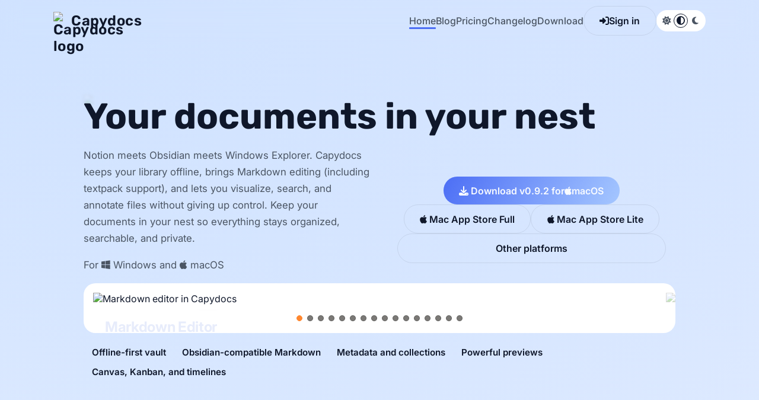

--- FILE ---
content_type: text/html; charset=utf-8
request_url: https://capydocs.com/
body_size: 9395
content:

<!doctype html>
<html lang="en">
  <head>
    <meta charset="utf-8" />
    <meta name="viewport" content="width=device-width, initial-scale=1" />
    
    <title>Capydocs — Offline document manager</title>
    
      <meta name="description" content="Offline document manager for Windows and macOS with Markdown editing, fast search, and private local storage." />
    
    
      <meta name="keywords" content="document manager, offline, markdown, vault, file search, metadata, capydocs" />
    
    <link rel="canonical" href="https://capydocs.com/" />
    <link rel="alternate" type="application/rss+xml" title="Capydocs Journal RSS" href="/feed.xml" />
    <link rel="icon" href="/static/app-icon.avif" type="image/avif" />
    <link rel="apple-touch-icon" href="/static/app-icon.png" />
    <meta property="og:title" content="Capydocs — Offline document manager" />
    
      <meta property="og:description" content="Offline document manager for Windows and macOS with Markdown editing, fast search, and private local storage." />
    
    <meta property="og:type" content="website" />
    <meta property="og:url" content="https://capydocs.com/" />
    
    
      
      
      
        
      
      <meta property="og:image" content="https://capydocs.com/cdn-cgi/image/format=jpeg,quality=86/static/app-icon.avif" />
      <meta name="twitter:card" content="summary_large_image" />
      <meta name="twitter:image" content="https://capydocs.com/cdn-cgi/image/format=jpeg,quality=86/static/app-icon.avif" />
    
    <meta name="twitter:title" content="Capydocs — Offline document manager" />
    
      <meta name="twitter:description" content="Offline document manager for Windows and macOS with Markdown editing, fast search, and private local storage." />
    
    <link rel="stylesheet" href="/static/fontawesome/css/all.min.css" />
    <link rel="stylesheet" href="/static/styles.css?v22" />

  </head>
  <body data-section="home">
    <div class="page">
      <header class="site-header">
        <div class="container inner">
          <a class="logo" href="/">
            <img class="logo__icon" src="/static/app-icon.avif" alt="Capydocs logo" loading="lazy" decoding="async" />
            <span>Capydocs</span>
          </a>
          <div class="header-actions">
            
            
            <nav aria-label="Primary navigation">
              <ul>
                
                  <li>
                    <a href="/"
                      data-nav="home"
                      class="is-active" aria-current="page"
                    >Home</a>
                  </li>
                
                  <li>
                    <a href="/blog/"
                      data-nav="blog"
                      
                    >Blog</a>
                  </li>
                
                  <li>
                    <a href="/pricing/"
                      data-nav="pricing"
                      
                    >Pricing</a>
                  </li>
                
                  <li>
                    <a href="/changelog/"
                      data-nav="changelog"
                      
                    >Changelog</a>
                  </li>
                
                  <li>
                    <a href="/#download-options"
                      data-nav="download"
                      
                    >Download</a>
                  </li>
                
              </ul>
            </nav>
            <a class="btn btn-secondary header-sign-in" href="https://id.capydocs.com/" target="_blank" rel="noreferrer noopener">
              <i class="fa-solid fa-right-to-bracket" aria-hidden="true"></i>
              <span style="white-space:pre;">Sign in</span>
            </a>
            <div class="theme-toggle" role="group" aria-label="Theme preference">
              <button type="button" data-theme-mode="light" aria-pressed="false" aria-label="Use light theme">
                <i class="fa-solid fa-sun" aria-hidden="true"></i>
                <span class="sr-only">Light theme</span>
              </button>
              <button type="button" data-theme-mode="auto" aria-pressed="false" aria-label="Use system theme">
                <i class="fa-solid fa-circle-half-stroke" aria-hidden="true"></i>
                <span class="sr-only">System default</span>
              </button>
              <button type="button" data-theme-mode="dark" aria-pressed="false" aria-label="Use dark theme">
                <i class="fa-solid fa-moon" aria-hidden="true"></i>
                <span class="sr-only">Dark theme</span>
              </button>
            </div>
          </div>
        </div>
      </header>
      <main class="container">
        


<section class="landing-hero">
<div style="z-index:1;position:relative;">
<img src="/static/app-icon.avif" style="position:absolute;left:0;top:0;z-index:1;width:100%;opacity:0.2;filter: blur(2px);" />

</div>
<div style="z-index:2;">
  <div class="landing-hero__row landing-hero__row--headline">
    <h1>Your documents in your nest</h1>
  </div>
  <div class="landing-hero__row landing-hero__row--split">
    <div class="landing-hero__column landing-hero__column--text">
    <!--
      <span class="landing-hero__eyebrow">Capydocs 0.9.0 · Private by default</span>
      -->
      <!--
      <p class="landing-hero__tagline">Organize every document locally without losing speed or comfort.</p>
      -->
      <p>
        Notion meets Obsidian meets Windows Explorer. Capydocs keeps your library offline, brings Markdown editing
        (including textpack support), and lets you visualize, search, and annotate files without giving up control.
        Keep your documents in your nest so everything stays organized, searchable, and private.
      </p>
      <p>
        For
        <i class="fa-brands fa-windows"></i>&nbsp;Windows
        and
        <i class="fa-brands fa-apple"></i>&nbsp;macOS
      </p>
    </div>
    <div class="landing-hero__column landing-hero__column--actions">
      <div class="hero-downloads">
        <div class="download-actions download-actions--primary">
          <a id="primary-download" class="btn btn-primary" href="https://id.capydocs.com/downloads/windows">
          <i class="fa-solid fa-download"></i>&nbsp;
          Download Capydocs
          </a>
            <a
              id="primary-mac-app-store-full"
              data-primary-mac-store
              class="btn btn-secondary"
              href="https://apps.apple.com/app/capydocs/id6751972566"
              target="_blank"
              rel="noreferrer"
              style="display: none"
            ><i class="fa-brands fa-apple"></i>&nbsp;Mac App Store Full</a>
            <a
              id="primary-mac-app-store-lite"
              data-primary-mac-store
              class="btn btn-secondary"
              href="https://apps.apple.com/app/capydocs-lite/id6752300850"
              target="_blank"
              rel="noreferrer"
              style="display: none"
            ><i class="fa-brands fa-apple"></i>&nbsp;Mac App Store Lite</a>
          <a class="btn btn-secondary download-actions__toggle" data-toggle-downloads href="#download-options">Other platforms</a>
          <a
            class="store-badge"
            data-store-badge="windows"
            href="https://apps.microsoft.com/detail/9MZZLMR8TPK5?referrer=appbadge&cid=landing&mode=direct"
            target="_blank"
            rel="noreferrer"
          >
            <img data-store-badge src="https://get.microsoft.com/images/en-us%20dark.svg" alt="Get Capydocs from Microsoft Store" loading="lazy" />
          </a>
        </div>
        <div id="download-options" class="download-options">
          <div class="download-actions">
            <a id="download-windows" class="btn btn-secondary" href="https://id.capydocs.com/downloads/windows"><i class="fa-brands fa-windows"></i>&nbsp;Windows</a>
            <a id="download-macos" class="btn btn-secondary" href="https://id.capydocs.com/downloads/macos"><i class="fa-brands fa-apple"></i>&nbsp;macOS</a>
              <a
                id="download-macos-app-store-full"
                class="btn btn-secondary"
                href="https://apps.apple.com/app/capydocs/id6751972566"
                target="_blank"
                rel="noreferrer"
              ><i class="fa-brands fa-apple"></i>&nbsp;Mac App Store Full</a>
              <a
                id="download-macos-app-store-lite"
                class="btn btn-secondary"
                href="https://apps.apple.com/app/capydocs-lite/id6752300850"
                target="_blank"
                rel="noreferrer"
              ><i class="fa-brands fa-apple"></i>&nbsp;Mac App Store Lite</a>
          </div>
        </div>
      </div>
    </div>
  </div>
  
    <div class="landing-hero__row landing-hero__row--carousel">
      <div class="landing-hero__media landing-hero__carousel" data-hero-carousel>
        <span class="sr-only">Capydocs product preview carousel</span>
        <div class="landing-hero__slides" data-carousel-slides>
          
            
              <figure class="landing-hero__slide is-active" data-carousel-slide>
                <img
                  src="/static/screens/markdown-editor.avif"
                  alt="Markdown editor in Capydocs"
                  loading="lazy"
                  decoding="async"
                />
                <figcaption class="landing-hero__slide-caption">
                  <p class="landing-hero__slide-title">Markdown Editor</p>
                  <p class="landing-hero__slide-description">Edit Obsidian-compatible Markdown or Textpack files while keeping embedded assets together.</p>
                </figcaption>
              </figure>
            
          
            
              <figure class="landing-hero__slide" data-carousel-slide>
                <img
                  src="/static/screens/file-explorer.avif"
                  alt="File explorer in Capydocs"
                  loading="lazy"
                  decoding="async"
                />
                <figcaption class="landing-hero__slide-caption">
                  <p class="landing-hero__slide-title">File explorer</p>
                  <p class="landing-hero__slide-description">Navigate your entire vault with a familiar folder tree that keeps files organized and within reach.</p>
                </figcaption>
              </figure>
            
          
            
              <figure class="landing-hero__slide" data-carousel-slide>
                <img
                  src="/static/screens/canvas-editor.avif"
                  alt="Canvas diagrams in Capydocs"
                  loading="lazy"
                  decoding="async"
                />
                <figcaption class="landing-hero__slide-caption">
                  <p class="landing-hero__slide-title">Canvas diagrams</p>
                  <p class="landing-hero__slide-description">Create Canvas diagrams that follow the JSON Canvas spec so your maps remain portable.</p>
                </figcaption>
              </figure>
            
          
            
              <figure class="landing-hero__slide" data-carousel-slide>
                <img
                  src="/static/screens/habit-tracker.avif"
                  alt="Habit tracker in Capydocs"
                  loading="lazy"
                  decoding="async"
                />
                <figcaption class="landing-hero__slide-caption">
                  <p class="landing-hero__slide-title">Habit tracker</p>
                  <p class="landing-hero__slide-description">Track your habits and visualize progress over time without leaving your vault.</p>
                </figcaption>
              </figure>
            
          
            
              <figure class="landing-hero__slide" data-carousel-slide>
                <img
                  src="/static/screens/image-conversion.avif"
                  alt="Image conversion in Capydocs"
                  loading="lazy"
                  decoding="async"
                />
                <figcaption class="landing-hero__slide-caption">
                  <p class="landing-hero__slide-title">Convert images</p>
                  <p class="landing-hero__slide-description">Convert images one by one or in batches to WebP, AVIF, JPEG, or PNG without extra tools.</p>
                </figcaption>
              </figure>
            
          
            
              <figure class="landing-hero__slide" data-carousel-slide>
                <img
                  src="/static/screens/metadata.avif"
                  alt="Metadata editing in Capydocs"
                  loading="lazy"
                  decoding="async"
                />
                <figcaption class="landing-hero__slide-caption">
                  <p class="landing-hero__slide-title">Metadata editing</p>
                  <p class="landing-hero__slide-description">Attach metadata to any file with sidecar .meta files or Markdown front matter, with optional local AI generation.</p>
                </figcaption>
              </figure>
            
          
            
              <figure class="landing-hero__slide" data-carousel-slide>
                <img
                  src="/static/screens/timeline.avif"
                  alt="Timeline view in Capydocs"
                  loading="lazy"
                  decoding="async"
                />
                <figcaption class="landing-hero__slide-caption">
                  <p class="landing-hero__slide-title">Timeline view</p>
                  <p class="landing-hero__slide-description">Place documents on a calendar-style timeline and browse your work chronologically.</p>
                </figcaption>
              </figure>
            
          
            
              <figure class="landing-hero__slide" data-carousel-slide>
                <img
                  src="/static/screens/powerful-search.avif"
                  alt="Search in Capydocs"
                  loading="lazy"
                  decoding="async"
                />
                <figcaption class="landing-hero__slide-caption">
                  <p class="landing-hero__slide-title">Powerful search</p>
                  <p class="landing-hero__slide-description">Search your vault instantly with full-text queries that surface files and their contents.</p>
                </figcaption>
              </figure>
            
          
            
              <figure class="landing-hero__slide" data-carousel-slide>
                <img
                  src="/static/screens/highlights.avif"
                  alt="Epub highlights in Capydocs"
                  loading="lazy"
                  decoding="async"
                />
                <figcaption class="landing-hero__slide-caption">
                  <p class="landing-hero__slide-title">Epub highlights</p>
                  <p class="landing-hero__slide-description">Read epubs, add highlights, and link your Kindle annotations so everything is searchable.</p>
                </figcaption>
              </figure>
            
          
            
              <figure class="landing-hero__slide" data-carousel-slide>
                <img
                  src="/static/screens/powerful-preview.avif"
                  alt="File previews in Capydocs"
                  loading="lazy"
                  decoding="async"
                />
                <figcaption class="landing-hero__slide-caption">
                  <p class="landing-hero__slide-title">Powerful previews</p>
                  <p class="landing-hero__slide-description">Preview images, PDFs, audio, and more directly in Capydocs without leaving your flow.</p>
                </figcaption>
              </figure>
            
          
            
              <figure class="landing-hero__slide" data-carousel-slide>
                <img
                  src="/static/screens/sneak-peek.avif"
                  alt="Sneak peek preview in Capydocs"
                  loading="lazy"
                  decoding="async"
                />
                <figcaption class="landing-hero__slide-caption">
                  <p class="landing-hero__slide-title">Sneak peek</p>
                  <p class="landing-hero__slide-description">Press space in the file explorer to preview any file without breaking your flow.</p>
                </figcaption>
              </figure>
            
          
            
              <figure class="landing-hero__slide" data-carousel-slide>
                <img
                  src="/static/screens/custom-app-shortcuts.avif"
                  alt="App shortcuts in Capydocs"
                  loading="lazy"
                  decoding="async"
                />
                <figcaption class="landing-hero__slide-caption">
                  <p class="landing-hero__slide-title">App shortcuts</p>
                  <p class="landing-hero__slide-description">Create custom shortcuts to your favorite files so they are always one click away.</p>
                </figcaption>
              </figure>
            
          
            
              <figure class="landing-hero__slide" data-carousel-slide>
                <img
                  src="/static/screens/kanban-boards.avif"
                  alt="Kanban boards in Capydocs"
                  loading="lazy"
                  decoding="async"
                />
                <figcaption class="landing-hero__slide-caption">
                  <p class="landing-hero__slide-title">Kanban boards</p>
                  <p class="landing-hero__slide-description">Organize workflows with Kanban files and open any card directly from your vault.</p>
                </figcaption>
              </figure>
            
          
            
              <figure class="landing-hero__slide" data-carousel-slide>
                <img
                  src="/static/screens/full-screen.avif"
                  alt="Fullscreen file viewer in Capydocs"
                  loading="lazy"
                  decoding="async"
                />
                <figcaption class="landing-hero__slide-caption">
                  <p class="landing-hero__slide-title">Fullscreen file viewer</p>
                  <p class="landing-hero__slide-description">Open files with a double-click into a distraction-free, zen-like full-screen experience focused on the content.</p>
                </figcaption>
              </figure>
            
          
            
              <figure class="landing-hero__slide" data-carousel-slide>
                <img
                  src="/static/screens/embed-files.avif"
                  alt="Embed files inside Markdown in Capydocs"
                  loading="lazy"
                  decoding="async"
                />
                <figcaption class="landing-hero__slide-caption">
                  <p class="landing-hero__slide-title">Embed files</p>
                  <p class="landing-hero__slide-description">Embed files directly inside Markdown notes so references, media, and linked resources stay visible in context.</p>
                </figcaption>
              </figure>
            
          
            
              <figure class="landing-hero__slide" data-carousel-slide>
                <img
                  src="/static/screens/collections.avif"
                  alt="Collections feature in Capydocs"
                  loading="lazy"
                  decoding="async"
                />
                <figcaption class="landing-hero__slide-caption">
                  <p class="landing-hero__slide-title">Collections</p>
                  <p class="landing-hero__slide-description">Organize related files into saved collections to keep projects grouped and easy to revisit.</p>
                </figcaption>
              </figure>
            
          
        </div>
        <div class="landing-hero__controls" aria-hidden="true">
          <button class="carousel-control" type="button" data-carousel-prev aria-label="Previous slide">‹</button>
          <button class="carousel-control" type="button" data-carousel-next aria-label="Next slide">›</button>
        </div>
        <div class="landing-hero__dots" role="tablist" aria-label="Select carousel slide">
          
            
              <button
                class="carousel-dot is-active"
                type="button"
                data-carousel-dot="0"
                aria-label="Go to slide 1"
              ><span></span></button>
            
          
            
              <button
                class="carousel-dot"
                type="button"
                data-carousel-dot="1"
                aria-label="Go to slide 2"
              ><span></span></button>
            
          
            
              <button
                class="carousel-dot"
                type="button"
                data-carousel-dot="2"
                aria-label="Go to slide 3"
              ><span></span></button>
            
          
            
              <button
                class="carousel-dot"
                type="button"
                data-carousel-dot="3"
                aria-label="Go to slide 4"
              ><span></span></button>
            
          
            
              <button
                class="carousel-dot"
                type="button"
                data-carousel-dot="4"
                aria-label="Go to slide 5"
              ><span></span></button>
            
          
            
              <button
                class="carousel-dot"
                type="button"
                data-carousel-dot="5"
                aria-label="Go to slide 6"
              ><span></span></button>
            
          
            
              <button
                class="carousel-dot"
                type="button"
                data-carousel-dot="6"
                aria-label="Go to slide 7"
              ><span></span></button>
            
          
            
              <button
                class="carousel-dot"
                type="button"
                data-carousel-dot="7"
                aria-label="Go to slide 8"
              ><span></span></button>
            
          
            
              <button
                class="carousel-dot"
                type="button"
                data-carousel-dot="8"
                aria-label="Go to slide 9"
              ><span></span></button>
            
          
            
              <button
                class="carousel-dot"
                type="button"
                data-carousel-dot="9"
                aria-label="Go to slide 10"
              ><span></span></button>
            
          
            
              <button
                class="carousel-dot"
                type="button"
                data-carousel-dot="10"
                aria-label="Go to slide 11"
              ><span></span></button>
            
          
            
              <button
                class="carousel-dot"
                type="button"
                data-carousel-dot="11"
                aria-label="Go to slide 12"
              ><span></span></button>
            
          
            
              <button
                class="carousel-dot"
                type="button"
                data-carousel-dot="12"
                aria-label="Go to slide 13"
              ><span></span></button>
            
          
            
              <button
                class="carousel-dot"
                type="button"
                data-carousel-dot="13"
                aria-label="Go to slide 14"
              ><span></span></button>
            
          
            
              <button
                class="carousel-dot"
                type="button"
                data-carousel-dot="14"
                aria-label="Go to slide 15"
              ><span></span></button>
            
          
            
              <button
                class="carousel-dot"
                type="button"
                data-carousel-dot="15"
                aria-label="Go to slide 16"
              ><span></span></button>
            
          
        </div>
      </div>
    </div>
  
  <ul class="pill-list pill-list--compact">
    <li class="pill">Offline-first vault</li>
    <li class="pill">Obsidian-compatible Markdown</li>
    <li class="pill">Metadata and collections</li>
    <li class="pill">Powerful previews</li>
    <li class="pill">Canvas, Kanban, and timelines</li>
  </ul>
  </div>
</section>

<section aria-labelledby="why-capydocs" class="section-intro">
  <p id="why-capydocs" class="section-title">Why Capydocs</p>
  <h2 class="section-lead">Control your library and keep creating</h2>
  <p class="post-meta">Everything stays in your folders while Capydocs adds clarity, fast search, and visual context.</p>
  
  
    <div class="feature-grid">
      
        <article class="feature-card">
          
            <img
              src="/static/offline.avif"
              alt="Offline"
              loading="lazy"
            />
          
          <h3>Always available</h3>
          <p>Work completely offline with local storage, backups, and no vendor lock-in.</p>
        </article>
      
        <article class="feature-card">
          
            <img
              src="/static/docs.avif"
              alt="Vault"
              loading="lazy"
            />
          
          <h3>Vault folders</h3>
          <p>Point Capydocs to any folder to turn it into a vault with tags, metadata, and collections.</p>
        </article>
      
        <article class="feature-card">
          
            <img
              src="/static/search.avif"
              alt="Search"
              loading="lazy"
            />
          
          <h3>Instant search</h3>
          <p>Search file names, content, and annotations with full-text queries and filters.</p>
        </article>
      
        <article class="feature-card">
          
            <img
              src="/static/highlights.avif"
              alt="Highlights"
              loading="lazy"
            />
          
          <h3>Highlights and notes</h3>
          <p>Capture highlights inside PDFs and epubs so important passages never disappear.</p>
        </article>
      
        <article class="feature-card">
          
            <img
              src="/static/book.avif"
              alt="Collections"
              loading="lazy"
            />
          
          <h3>Smart collections</h3>
          <p>Create collections from queries, favorite items, or timelines to keep projects tidy.</p>
        </article>
      
        <article class="feature-card">
          
            <img
              src="/static/icon.avif"
              alt="Tabs"
              loading="lazy"
            />
          
          <h3>Tabs and shortcuts</h3>
          <p>Open multiple documents, create shortcuts, and move across contexts without losing focus.</p>
        </article>
      
        <article class="feature-card">
          
            <img
              src="/static/pictures.avif"
              alt="Visualize"
              loading="lazy"
            />
          
          <h3>Visual previews</h3>
          <p>Preview your documents directly in Capydocs without exporting.</p>
        </article>
      
        <article class="feature-card">
          
            <img
              src="/static/love.avif"
              alt="Favorites"
              loading="lazy"
            />
          
          <h3>Favorites</h3>
          <p>Pin frequently accessed files and jump back with one click.</p>
        </article>
      
        <article class="feature-card">
          
            <img
              src="/static/settings.avif"
              alt="Hex editor"
              loading="lazy"
            />
          
          <h3>Hex editor</h3>
          <p>Inspect any file in hexadecimal format when you need the raw view.</p>
        </article>
      
        <article class="feature-card">
          
            <img
              src="/static/calendar.avif"
              alt="Timeline"
              loading="lazy"
            />
          
          <h3>Timeline view</h3>
          <p>See your documents laid out on a calendar-style timeline.</p>
        </article>
      
        <article class="feature-card">
          
            <img
              src="/static/music2.avif"
              alt="Music player"
              loading="lazy"
            />
          
          <h3>Music and video player</h3>
          <p>Play audio and video files directly in the app.</p>
        </article>
      
        <article class="feature-card">
          
            <img
              src="/static/cloud.avif"
              alt="Image converter"
              loading="lazy"
            />
          
          <h3>Image converter</h3>
          <p>Resize or convert images to common formats like WebP, AVIF, JPEG, and PNG.</p>
        </article>
      
    </div>
  
</section>

<!--
<section aria-labelledby="showcase" class="newsletter newsletter--plain">
  <p id="showcase" class="section-title">Inside the app</p>
  <h2 class="section-lead">Built-in tools for creators and researchers</h2>
  
    <div class="showcase-grid">
      
        <article class="showcase-card">
          <h3>Markdown Editor</h3>
          <p>Edit Obsidian-compatible Markdown or Textpack files while keeping embedded assets together.</p>
          
            <img
              src="/static/screens/markdown-editor.avif"
              alt="Markdown editor in Capydocs"
              loading="lazy"
              decoding="async"
            />
          
        </article>
      
        <article class="showcase-card">
          <h3>File explorer</h3>
          <p>Navigate your entire vault with a familiar folder tree that keeps files organized and within reach.</p>
          
            <img
              src="/static/screens/file-explorer.avif"
              alt="File explorer in Capydocs"
              loading="lazy"
              decoding="async"
            />
          
        </article>
      
        <article class="showcase-card">
          <h3>Canvas diagrams</h3>
          <p>Create Canvas diagrams that follow the JSON Canvas spec so your maps remain portable.</p>
          
            <img
              src="/static/screens/canvas-editor.avif"
              alt="Canvas diagrams in Capydocs"
              loading="lazy"
              decoding="async"
            />
          
        </article>
      
        <article class="showcase-card">
          <h3>Habit tracker</h3>
          <p>Track your habits and visualize progress over time without leaving your vault.</p>
          
            <img
              src="/static/screens/habit-tracker.avif"
              alt="Habit tracker in Capydocs"
              loading="lazy"
              decoding="async"
            />
          
        </article>
      
        <article class="showcase-card">
          <h3>Convert images</h3>
          <p>Convert images one by one or in batches to WebP, AVIF, JPEG, or PNG without extra tools.</p>
          
            <img
              src="/static/screens/image-conversion.avif"
              alt="Image conversion in Capydocs"
              loading="lazy"
              decoding="async"
            />
          
        </article>
      
        <article class="showcase-card">
          <h3>Metadata editing</h3>
          <p>Attach metadata to any file with sidecar .meta files or Markdown front matter, with optional local AI generation.</p>
          
            <img
              src="/static/screens/metadata.avif"
              alt="Metadata editing in Capydocs"
              loading="lazy"
              decoding="async"
            />
          
        </article>
      
        <article class="showcase-card">
          <h3>Timeline view</h3>
          <p>Place documents on a calendar-style timeline and browse your work chronologically.</p>
          
            <img
              src="/static/screens/timeline.avif"
              alt="Timeline view in Capydocs"
              loading="lazy"
              decoding="async"
            />
          
        </article>
      
        <article class="showcase-card">
          <h3>Powerful search</h3>
          <p>Search your vault instantly with full-text queries that surface files and their contents.</p>
          
            <img
              src="/static/screens/powerful-search.avif"
              alt="Search in Capydocs"
              loading="lazy"
              decoding="async"
            />
          
        </article>
      
        <article class="showcase-card">
          <h3>Epub highlights</h3>
          <p>Read epubs, add highlights, and link your Kindle annotations so everything is searchable.</p>
          
            <img
              src="/static/screens/highlights.avif"
              alt="Epub highlights in Capydocs"
              loading="lazy"
              decoding="async"
            />
          
        </article>
      
        <article class="showcase-card">
          <h3>Powerful previews</h3>
          <p>Preview images, PDFs, audio, and more directly in Capydocs without leaving your flow.</p>
          
            <img
              src="/static/screens/powerful-preview.avif"
              alt="File previews in Capydocs"
              loading="lazy"
              decoding="async"
            />
          
        </article>
      
        <article class="showcase-card">
          <h3>Sneak peek</h3>
          <p>Press space in the file explorer to preview any file without breaking your flow.</p>
          
            <img
              src="/static/screens/sneak-peek.avif"
              alt="Sneak peek preview in Capydocs"
              loading="lazy"
              decoding="async"
            />
          
        </article>
      
        <article class="showcase-card">
          <h3>App shortcuts</h3>
          <p>Create custom shortcuts to your favorite files so they are always one click away.</p>
          
            <img
              src="/static/screens/custom-app-shortcuts.avif"
              alt="App shortcuts in Capydocs"
              loading="lazy"
              decoding="async"
            />
          
        </article>
      
        <article class="showcase-card">
          <h3>Kanban boards</h3>
          <p>Organize workflows with Kanban files and open any card directly from your vault.</p>
          
            <img
              src="/static/screens/kanban-boards.avif"
              alt="Kanban boards in Capydocs"
              loading="lazy"
              decoding="async"
            />
          
        </article>
      
        <article class="showcase-card">
          <h3>Fullscreen file viewer</h3>
          <p>Open files with a double-click into a distraction-free, zen-like full-screen experience focused on the content.</p>
          
            <img
              src="/static/screens/full-screen.avif"
              alt="Fullscreen file viewer in Capydocs"
              loading="lazy"
              decoding="async"
            />
          
        </article>
      
        <article class="showcase-card">
          <h3>Embed files</h3>
          <p>Embed files directly inside Markdown notes so references, media, and linked resources stay visible in context.</p>
          
            <img
              src="/static/screens/embed-files.avif"
              alt="Embed files inside Markdown in Capydocs"
              loading="lazy"
              decoding="async"
            />
          
        </article>
      
        <article class="showcase-card">
          <h3>Collections</h3>
          <p>Organize related files into saved collections to keep projects grouped and easy to revisit.</p>
          
            <img
              src="/static/screens/collections.avif"
              alt="Collections feature in Capydocs"
              loading="lazy"
              decoding="async"
            />
          
        </article>
      
    </div>
  
</section>
-->

  <section class="section-intro articles-intro" aria-labelledby="articles" id="blog" style="scroll-margin-top: 80px;">
  <p class="section-title">Capydocs journal</p>
  <h2 class="section-lead">Product notes, releases, and behind-the-scenes</h2>
  <p class="post-meta">Latest writing from the team, blending product updates with workflows and tooling ideas.</p>
  <p class="post-meta">
    Subscribe via <i class="fa-solid fa-rss" aria-hidden="true"></i> <a href="/feed.xml">RSS</a> or
    <i class="fa-brands fa-feedly" aria-hidden="true"></i> <a href="https://feedly.com/i/subscription/feed%2Fhttps%3A%2F%2Fcapydocs.com%2Ffeed.xml" target="_blank" rel="noreferrer">follow in Feedly</a>.
  </p>
</section>


<section id="articles" class="article-grid" aria-label="Recent articles list">
  
    
  
  <article class="article-card">
    <a class="article-card__link" href="/capydocs-lite-mac-app-store/" aria-label="Read Capydocs Lite is live on the Mac App Store">
      <span class="sr-only">Read Capydocs Lite is live on the Mac App Store</span>
    </a>
    <div class="article-card__content">
      <small>30 Dec 2025</small>
      <h3>Capydocs Lite is live on the Mac App Store</h3>
      
      
        <ul class="tag-list article-card__tags" aria-label="Article tags">
          
            <li><a class="tag-chip" href="/tags/announcement/">announcement</a></li>
          
        </ul>
      
      
        <figure class="article-card__media">
          <img
            src="/static/posts/capydocs-lite-hero.webp"
            alt="Capydocs Lite is live on the Mac App Store"
            loading="lazy"
            decoding="async"
          />
        </figure>
      
      <span class="article-card__cta">Continue reading →</span>
    </div>
  </article>

  
    
  
  <article class="article-card">
    <a class="article-card__link" href="/capydocs-mac-app-store/" aria-label="Read Capydocs arrives on the Mac App Store">
      <span class="sr-only">Read Capydocs arrives on the Mac App Store</span>
    </a>
    <div class="article-card__content">
      <small>24 Dec 2025</small>
      <h3>Capydocs arrives on the Mac App Store</h3>
      
      
        <ul class="tag-list article-card__tags" aria-label="Article tags">
          
            <li><a class="tag-chip" href="/tags/announcement/">announcement</a></li>
          
        </ul>
      
      
        <figure class="article-card__media">
          <img
            src="/static/posts/capydocs-app-store-hero.webp"
            alt="Capydocs arrives on the Mac App Store"
            loading="lazy"
            decoding="async"
          />
        </figure>
      
      <span class="article-card__cta">Continue reading →</span>
    </div>
  </article>

  
    
  
  <article class="article-card">
    <a class="article-card__link" href="/capydocs-0.9.2/" aria-label="Read Capydocs 0.9.2 released">
      <span class="sr-only">Read Capydocs 0.9.2 released</span>
    </a>
    <div class="article-card__content">
      <small>22 Dec 2025</small>
      <h3>Capydocs 0.9.2 released</h3>
      
      
        <ul class="tag-list article-card__tags" aria-label="Article tags">
          
            <li><a class="tag-chip" href="/tags/release/">release</a></li>
          
        </ul>
      
      
        <figure class="article-card__media">
          <img
            src="/static/posts/capydocs-0-9-2-hero.webp"
            alt="Capydocs 0.9.2 released"
            loading="lazy"
            decoding="async"
          />
        </figure>
      
      <span class="article-card__cta">Continue reading →</span>
    </div>
  </article>

  
    
  
  <article class="article-card">
    <a class="article-card__link" href="/paypal-support/" aria-label="Read PayPal joins Capydocs checkout">
      <span class="sr-only">Read PayPal joins Capydocs checkout</span>
    </a>
    <div class="article-card__content">
      <small>19 Dec 2025</small>
      <h3>PayPal joins Capydocs checkout</h3>
      
      
        <ul class="tag-list article-card__tags" aria-label="Article tags">
          
            <li><a class="tag-chip" href="/tags/updates/">updates</a></li>
          
        </ul>
      
      
        <figure class="article-card__media">
          <img
            src="/static/posts/capydocs-paypal.webp"
            alt="PayPal joins Capydocs checkout"
            loading="lazy"
            decoding="async"
          />
        </figure>
      
      <span class="article-card__cta">Continue reading →</span>
    </div>
  </article>

  
    
  
  <article class="article-card">
    <a class="article-card__link" href="/capydocs-0.9.1/" aria-label="Read Capydocs 0.9.1 released">
      <span class="sr-only">Read Capydocs 0.9.1 released</span>
    </a>
    <div class="article-card__content">
      <small>4 Dec 2025</small>
      <h3>Capydocs 0.9.1 released</h3>
      
      
        <ul class="tag-list article-card__tags" aria-label="Article tags">
          
            <li><a class="tag-chip" href="/tags/release/">release</a></li>
          
        </ul>
      
      
        <figure class="article-card__media">
          <img
            src="/static/posts/capydocs-0-9-1-hero.webp"
            alt="Capydocs 0.9.1 released"
            loading="lazy"
            decoding="async"
          />
        </figure>
      
      <span class="article-card__cta">Continue reading →</span>
    </div>
  </article>

  
    
  
  <article class="article-card">
    <a class="article-card__link" href="/opensourcing-capydocs-11ty-template/" aria-label="Read Capydocs 11ty template is now open source">
      <span class="sr-only">Read Capydocs 11ty template is now open source</span>
    </a>
    <div class="article-card__content">
      <small>24 Nov 2025</small>
      <h3>Capydocs 11ty template is now open source</h3>
      
      
        <ul class="tag-list article-card__tags" aria-label="Article tags">
          
            <li><a class="tag-chip" href="/tags/release/">release</a></li>
          
        </ul>
      
      
        <figure class="article-card__media">
          <img
            src="/static/posts/open-source-template-hero.webp"
            alt="Capydocs 11ty template is now open source"
            loading="lazy"
            decoding="async"
          />
        </figure>
      
      <span class="article-card__cta">Continue reading →</span>
    </div>
  </article>

  
    
  
  <article class="article-card">
    <a class="article-card__link" href="/revamped-landing-page/" aria-label="Read Fresh Landing Page and New Blog Home for CapyDocs">
      <span class="sr-only">Read Fresh Landing Page and New Blog Home for CapyDocs</span>
    </a>
    <div class="article-card__content">
      <small>24 Nov 2025</small>
      <h3>Fresh Landing Page and New Blog Home for CapyDocs</h3>
      
      
        <ul class="tag-list article-card__tags" aria-label="Article tags">
          
            <li><a class="tag-chip" href="/tags/updates/">updates</a></li>
          
        </ul>
      
      
        <figure class="article-card__media">
          <img
            src="/static/posts/revamped-landing-hero.webp"
            alt="Fresh Landing Page and New Blog Home for CapyDocs"
            loading="lazy"
            decoding="async"
          />
        </figure>
      
      <span class="article-card__cta">Continue reading →</span>
    </div>
  </article>

  
    
  
  <article class="article-card">
    <a class="article-card__link" href="/capydocs-microsoft-store/" aria-label="Read Capydocs arrives on the Microsoft Store">
      <span class="sr-only">Read Capydocs arrives on the Microsoft Store</span>
    </a>
    <div class="article-card__content">
      <small>9 Sep 2025</small>
      <h3>Capydocs arrives on the Microsoft Store</h3>
      
      
        <ul class="tag-list article-card__tags" aria-label="Article tags">
          
            <li><a class="tag-chip" href="/tags/announcement/">announcement</a></li>
          
        </ul>
      
      
        <figure class="article-card__media">
          <img
            src="/static/posts/capydocs-microsoft-store-hero.webp"
            alt="Capydocs arrives on the Microsoft Store"
            loading="lazy"
            decoding="async"
          />
        </figure>
      
      <span class="article-card__cta">Continue reading →</span>
    </div>
  </article>

  
    
  
  <article class="article-card">
    <a class="article-card__link" href="/capydocs-0.9.0/" aria-label="Read CapyDocs 0.9.0 Release - First Public Release">
      <span class="sr-only">Read CapyDocs 0.9.0 Release - First Public Release</span>
    </a>
    <div class="article-card__content">
      <small>6 Sep 2025</small>
      <h3>CapyDocs 0.9.0 Release - First Public Release</h3>
      
      
        <ul class="tag-list article-card__tags" aria-label="Article tags">
          
            <li><a class="tag-chip" href="/tags/release/">release</a></li>
          
        </ul>
      
      
        <figure class="article-card__media">
          <img
            src="/static/posts/first-release-header.webp"
            alt="CapyDocs 0.9.0 Release - First Public Release"
            loading="lazy"
            decoding="async"
          />
        </figure>
      
      <span class="article-card__cta">Continue reading →</span>
    </div>
  </article>

  
</section>

<div class="article-grid__actions" style="margin-top: 2rem;">
  <a class="btn btn-secondary" href="/blog">View full blog...</a>
</div>



<section class="section-intro" aria-labelledby="share-capydocs">
  <p id="share-capydocs" class="section-title">Share Capydocs</p>
  <h2 class="section-lead">Help more teams stay local-first</h2>
  <p class="post-meta">Spread the word about the private Markdown workspace and let other creators try Capydocs.</p>
  <div class="download-actions" role="list">
    <a class="btn btn-secondary" href="https://www.linkedin.com/sharing/share-offsite/?url=https%3A%2F%2Fcapydocs.com%2F" target="_blank" rel="noreferrer noopener">
      <i class="fa-brands fa-linkedin" aria-hidden="true"></i>&nbsp;Share on LinkedIn
    </a>
    <a class="btn btn-secondary" href="https://twitter.com/intent/tweet?text=Explore%20Capydocs%2C%20the%20offline-first%20document%20manager%20for%20creators.&url=https%3A%2F%2Fcapydocs.com%2F" target="_blank" rel="noreferrer noopener">
      <i class="fa-brands fa-twitter" aria-hidden="true"></i>&nbsp;Share on X
    </a>
    <a class="btn btn-secondary" href="https://www.facebook.com/sharer/sharer.php?u=https%3A%2F%2Fcapydocs.com%2F" target="_blank" rel="noreferrer noopener">
      <i class="fa-brands fa-facebook-f" aria-hidden="true"></i>&nbsp;Share on Facebook
    </a>
    <a class="btn btn-secondary" href="/cdn-cgi/l/email-protection#[base64]">
      <i class="fa-solid fa-envelope" aria-hidden="true"></i>&nbsp;Share via email
    </a>
  </div>
</section>

      </main>
      <footer>
        <div class="container">
          <div class="grid">
            <div>
              <div class="footer-title">About Capydocs</div>
              <p>
                An offline-first document manager for people who want control over their files without losing modern comforts.
              </p>
            </div>
            <div>
              <div class="footer-title">Sections</div>
              
              
                <ul class="footer-links">
                  
                    <li><a href="/tags/announcement/">announcement</a></li>
                  
                    <li><a href="/tags/release/">release</a></li>
                  
                    <li><a href="/tags/updates/">updates</a></li>
                  
                </ul>
              
            </div>
            <div>
              <div class="footer-title">Follow us</div>
              <ul class="footer-social">
                <li>
                  <a href="https://linkedin.capydocs.com" target="_blank" rel="noreferrer noopener" aria-label="LinkedIn">
                    <i class="fa-brands fa-linkedin" aria-hidden="true"></i>
                    <span class="sr-only">LinkedIn</span>
                  </a>
                </li>
                <li>
                  <a href="https://instagram.capydocs.com" target="_blank" rel="noreferrer noopener" aria-label="Instagram">
                    <i class="fa-brands fa-instagram" aria-hidden="true"></i>
                    <span class="sr-only">Instagram</span>
                  </a>
                </li>
                <li>
                  <a href="https://facebook.capydocs.com" target="_blank" rel="noreferrer noopener" aria-label="Facebook">
                    <i class="fa-brands fa-facebook" aria-hidden="true"></i>
                    <span class="sr-only">Facebook</span>
                  </a>
                </li>
                <li>
                  <a href="https://twitter.capydocs.com" target="_blank" rel="noreferrer noopener" aria-label="X (Twitter)">
                    <i class="fa-brands fa-x-twitter" aria-hidden="true"></i>
                    <span class="sr-only">X (Twitter)</span>
                  </a>
                </li>
              </ul>
            </div>
          </div>
          <small>©  Capydocs by Soywiz Software.</small>
        </div>
      </footer>
    </div>
    <script data-cfasync="false" src="/cdn-cgi/scripts/5c5dd728/cloudflare-static/email-decode.min.js"></script><script>
      (() => {
        const storageKey = 'theme-preference';
        const buttons = () => Array.from(document.querySelectorAll('[data-theme-mode]'));
        const storeBadgeSources = {
          dark: 'https://get.microsoft.com/images/en-us%20dark.svg',
          light: 'https://get.microsoft.com/images/en-us%20light.svg',
        };

        const systemPrefersDark = () => window.matchMedia('(prefers-color-scheme: dark)').matches;
        const storedPreference = () => localStorage.getItem(storageKey);
        const themeFromMode = (mode) => (mode === 'auto' ? (systemPrefersDark() ? 'dark' : 'light') : mode);
        const utterancesTheme = (mode) => {
          const resolvedMode = mode === 'auto' ? (systemPrefersDark() ? 'dark' : 'light') : mode;
          return resolvedMode === 'dark' ? 'github-dark' : 'github-light';
        };

        const syncStoreBadge = (mode) => {
          const badge = document.querySelector('[data-store-badge]');
          if (!badge) return;

          const resolved = themeFromMode(mode);
          badge.src = storeBadgeSources[resolved] || storeBadgeSources.dark;
          badge.dataset.theme = resolved;
        };

        const syncUtterancesTheme = (mode) => {
          const commentsSection = document.getElementById('comments');
          if (!commentsSection) return true;
          const frame = document.querySelector('iframe.utterances-frame');
          const theme = utterancesTheme(mode);
          if (!frame?.contentWindow) return false;
          frame.contentWindow.postMessage({ type: 'set-theme', theme }, 'https://utteranc.es');
          return true;
        };

        const observeUtterances = (mode) => {
          const commentsSection = document.getElementById('comments');
          if (!commentsSection) return;

          if (syncUtterancesTheme(mode)) return;

          const observer = new MutationObserver(() => {
            if (syncUtterancesTheme(mode)) observer.disconnect();
          });

          observer.observe(commentsSection, { childList: true, subtree: true });
        };

        const applyTheme = (mode) => {
          const resolved = themeFromMode(mode);
          document.documentElement.dataset.theme = resolved;
          document.documentElement.dataset.mode = mode;

          buttons().forEach((button) => {
            const isActive = button.dataset.themeMode === mode;
            button.classList.toggle('is-active', isActive);
            button.setAttribute('aria-pressed', isActive.toString());
          });

          observeUtterances(mode);
          syncStoreBadge(mode);
        };

        const setMode = (mode) => {
          localStorage.setItem(storageKey, mode);
          applyTheme(mode);
        };

        const init = () => {
          const stored = storedPreference();
          const initial = stored === 'light' || stored === 'dark' ? stored : 'auto';

          buttons().forEach((button) => {
            button.addEventListener('click', () => setMode(button.dataset.themeMode));
          });

          window.matchMedia('(prefers-color-scheme: dark)').addEventListener('change', () => {
            const current = localStorage.getItem(storageKey) || 'auto';
            if (current === 'auto') applyTheme(current);
          });

          applyTheme(initial);
        };

        document.addEventListener('DOMContentLoaded', init);
      })();
    </script>
    <script>
      (() => {
        const nav = document.querySelector('[aria-label="Primary navigation"]');
        const body = document.body;
        if (!nav || !body || body.dataset.section !== 'home') return;

        const homeLink = nav.querySelector('[data-nav="home"]');
        const downloadLink = nav.querySelector('[data-nav="download"]');
        if (!homeLink || !downloadLink) return;

        const setLinkState = (link, isActive) => {
          link.classList.toggle('is-active', isActive);
          if (isActive) {
            link.setAttribute('aria-current', 'page');
          } else {
            link.removeAttribute('aria-current');
          }
        };

        const updateDownloadHighlight = () => {
          const downloadActive = window.location.hash === '#download-options';
          setLinkState(downloadLink, downloadActive);
          setLinkState(homeLink, !downloadActive);
        };

        updateDownloadHighlight();
        window.addEventListener('hashchange', updateDownloadHighlight);
      })();
    </script>
    
      <script>
        (() => {
          const windowsLink = 'https://id.capydocs.com/downloads/windows';
          const macLink = 'https://id.capydocs.com/downloads/macos';
          const updateUrl = 'https://id.capydocs.com/updates.json';
          const isMac = navigator.userAgent.toLowerCase().includes('mac');

          const primary = document.getElementById('primary-download');
          const winBtn = document.getElementById('download-windows');
          const macBtn = document.getElementById('download-macos');
          const toggle = document.querySelector('[data-toggle-downloads]');
          const options = document.getElementById('download-options');
          const windowsStoreBadge = document.querySelector('[data-store-badge="windows"]');
          const macStorePrimaryButtons = Array.from(
            document.querySelectorAll('[data-primary-mac-store]')
          );

          const platformLabel = (platform) =>
            platform === 'mac'
              ? '<span class="download-platform"><i class="fa-brands fa-apple"></i><span>macOS</span></span>'
              : '<span class="download-platform"><i class="fa-brands fa-windows"></i><span>Windows</span></span>';

          const applyVersion = (version) => {
            const targetPlatform = isMac ? platformLabel('mac') : platformLabel('win');
            const prefix = '<i class="fa-solid fa-download"></i>&nbsp;';
            if (primary) primary.innerHTML = `${prefix}Download ${version ? 'v' + version + ' ' : ''}for ${targetPlatform}`;
            if (winBtn) winBtn.innerHTML = `${prefix}${platformLabel('win')}${version ? ` v${version}` : ''}`;
            if (macBtn) macBtn.innerHTML = `${prefix}${platformLabel('mac')}${version ? ` v${version}` : ''}`;
          };

          const initHeroCarousel = () => {
            const carousel = document.querySelector('[data-hero-carousel]');
            if (!carousel) return;

            const slidesWrapper = carousel.querySelector('[data-carousel-slides]');
            const slides = Array.from(carousel.querySelectorAll('[data-carousel-slide]'));
            const dots = Array.from(carousel.querySelectorAll('[data-carousel-dot]'));
            const prev = carousel.querySelector('[data-carousel-prev]');
            const next = carousel.querySelector('[data-carousel-next]');

            if (!slides.length) return;

            let activeIndex = slides.findIndex((slide) => slide.classList.contains('is-active'));
            if (activeIndex < 0) activeIndex = 0;
            let autoRotateId;

            const applyTransform = () => {
              if (!slidesWrapper) return;
              slidesWrapper.style.transform = `translateX(-${activeIndex * 100}%)`;
            };

            const setActive = (newIndex, fromAuto = false) => {
              activeIndex = (newIndex + slides.length) % slides.length;

              slides.forEach((slide, index) => {
                const isActive = index === activeIndex;
                slide.classList.toggle('is-active', isActive);
                slide.setAttribute('aria-hidden', (!isActive).toString());
              });

              dots.forEach((dot, index) => {
                const isActive = index === activeIndex;
                dot.classList.toggle('is-active', isActive);
                dot.setAttribute('aria-pressed', isActive.toString());
              });

              applyTransform();

              if (!fromAuto) {
                clearInterval(autoRotateId);
                autoRotateId = setInterval(() => setActive(activeIndex + 1, true), 10000);
              }
            };

            prev?.addEventListener('click', () => setActive(activeIndex - 1));
            next?.addEventListener('click', () => setActive(activeIndex + 1));

            dots.forEach((dot, index) => {
              dot.addEventListener('click', () => setActive(index));
            });

            setActive(activeIndex, true);
            autoRotateId = setInterval(() => setActive(activeIndex + 1, true), 10000);
          };

          primary?.setAttribute('href', isMac ? macLink : windowsLink);
          winBtn?.setAttribute('href', windowsLink);
          macBtn?.setAttribute('href', macLink);
          applyVersion('');

          const showElement = (element) => {
            if (!element) return;
            element.style.removeProperty('display');
            element.removeAttribute('aria-hidden');
          };

          const hideElement = (element) => {
            if (!element) return;
            element.style.display = 'none';
            element.setAttribute('aria-hidden', 'true');
          };

            if (isMac) {
              macStorePrimaryButtons.forEach(showElement);
              hideElement(windowsStoreBadge);
            } else {
              showElement(windowsStoreBadge);
              macStorePrimaryButtons.forEach(hideElement);
            }

          if (toggle && options) {
            toggle.addEventListener('click', (event) => {
              event.preventDefault();
              options.classList.toggle('is-visible');
            });
          }

          initHeroCarousel();

          fetch(updateUrl)
            .then((res) => (res.ok ? res.json() : null))
            .then((data) => {
              if (!data?.version) return;
              applyVersion(data.version);
            })
            .catch(() => {});
        })();
      </script>
    
  <script defer src="https://static.cloudflareinsights.com/beacon.min.js/vcd15cbe7772f49c399c6a5babf22c1241717689176015" integrity="sha512-ZpsOmlRQV6y907TI0dKBHq9Md29nnaEIPlkf84rnaERnq6zvWvPUqr2ft8M1aS28oN72PdrCzSjY4U6VaAw1EQ==" data-cf-beacon='{"version":"2024.11.0","token":"641a8183d996408bbbf98c9f8525c949","r":1,"server_timing":{"name":{"cfCacheStatus":true,"cfEdge":true,"cfExtPri":true,"cfL4":true,"cfOrigin":true,"cfSpeedBrain":true},"location_startswith":null}}' crossorigin="anonymous"></script>
</body>
</html>


--- FILE ---
content_type: text/css; charset=utf-8
request_url: https://capydocs.com/static/fontawesome/css/all.min.css
body_size: 22507
content:
/*!
 * Font Awesome Free 6.7.2 by @fontawesome - https://fontawesome.com
 * License - https://fontawesome.com/license/free (Icons: CC BY 4.0, Fonts: SIL OFL 1.1, Code: MIT License)
 * Copyright 2024 Fonticons, Inc.
 */
.fa {
  font-family: var(--fa-style-family, 'Font Awesome 6 Free');
  font-weight: var(--fa-style, 900);
}
.fa,
.fa-brands,
.fa-regular,
.fa-solid,
.fab,
.far,
.fas {
  -moz-osx-font-smoothing: grayscale;
  -webkit-font-smoothing: antialiased;
  display: var(--fa-display, inline-block);
  font-style: normal;
  font-variant: normal;
  line-height: 1;
  text-rendering: auto;
}
.fa-brands:before,
.fa-regular:before,
.fa-solid:before,
.fa:before,
.fab:before,
.far:before,
.fas:before {
  content: var(--fa);
}
.fa-classic,
.fa-regular,
.fa-solid,
.far,
.fas {
  font-family: 'Font Awesome 6 Free';
}
.fa-brands,
.fab {
  font-family: 'Font Awesome 6 Brands';
}
.fa-1x {
  font-size: 1em;
}
.fa-2x {
  font-size: 2em;
}
.fa-3x {
  font-size: 3em;
}
.fa-4x {
  font-size: 4em;
}
.fa-5x {
  font-size: 5em;
}
.fa-6x {
  font-size: 6em;
}
.fa-7x {
  font-size: 7em;
}
.fa-8x {
  font-size: 8em;
}
.fa-9x {
  font-size: 9em;
}
.fa-10x {
  font-size: 10em;
}
.fa-2xs {
  font-size: 0.625em;
  line-height: 0.1em;
  vertical-align: 0.225em;
}
.fa-xs {
  font-size: 0.75em;
  line-height: 0.08333em;
  vertical-align: 0.125em;
}
.fa-sm {
  font-size: 0.875em;
  line-height: 0.07143em;
  vertical-align: 0.05357em;
}
.fa-lg {
  font-size: 1.25em;
  line-height: 0.05em;
  vertical-align: -0.075em;
}
.fa-xl {
  font-size: 1.5em;
  line-height: 0.04167em;
  vertical-align: -0.125em;
}
.fa-2xl {
  font-size: 2em;
  line-height: 0.03125em;
  vertical-align: -0.1875em;
}
.fa-fw {
  text-align: center;
  width: 1.25em;
}
.fa-ul {
  list-style-type: none;
  margin-left: var(--fa-li-margin, 2.5em);
  padding-left: 0;
}
.fa-ul > li {
  position: relative;
}
.fa-li {
  left: calc(var(--fa-li-width, 2em) * -1);
  position: absolute;
  text-align: center;
  width: var(--fa-li-width, 2em);
  line-height: inherit;
}
.fa-border {
  border-radius: var(--fa-border-radius, 0.1em);
  border: var(--fa-border-width, 0.08em) var(--fa-border-style, solid) var(--fa-border-color, #eee);
  padding: var(--fa-border-padding, 0.2em 0.25em 0.15em);
}
.fa-pull-left {
  float: left;
  margin-right: var(--fa-pull-margin, 0.3em);
}
.fa-pull-right {
  float: right;
  margin-left: var(--fa-pull-margin, 0.3em);
}
.fa-beat {
  animation-name: fa-beat;
  animation-delay: var(--fa-animation-delay, 0s);
  animation-direction: var(--fa-animation-direction, normal);
  animation-duration: var(--fa-animation-duration, 1s);
  animation-iteration-count: var(--fa-animation-iteration-count, infinite);
  animation-timing-function: var(--fa-animation-timing, ease-in-out);
}
.fa-bounce {
  animation-name: fa-bounce;
  animation-delay: var(--fa-animation-delay, 0s);
  animation-direction: var(--fa-animation-direction, normal);
  animation-duration: var(--fa-animation-duration, 1s);
  animation-iteration-count: var(--fa-animation-iteration-count, infinite);
  animation-timing-function: var(--fa-animation-timing, cubic-bezier(0.28, 0.84, 0.42, 1));
}
.fa-fade {
  animation-name: fa-fade;
  animation-iteration-count: var(--fa-animation-iteration-count, infinite);
  animation-timing-function: var(--fa-animation-timing, cubic-bezier(0.4, 0, 0.6, 1));
}
.fa-beat-fade,
.fa-fade {
  animation-delay: var(--fa-animation-delay, 0s);
  animation-direction: var(--fa-animation-direction, normal);
  animation-duration: var(--fa-animation-duration, 1s);
}
.fa-beat-fade {
  animation-name: fa-beat-fade;
  animation-iteration-count: var(--fa-animation-iteration-count, infinite);
  animation-timing-function: var(--fa-animation-timing, cubic-bezier(0.4, 0, 0.6, 1));
}
.fa-flip {
  animation-name: fa-flip;
  animation-delay: var(--fa-animation-delay, 0s);
  animation-direction: var(--fa-animation-direction, normal);
  animation-duration: var(--fa-animation-duration, 1s);
  animation-iteration-count: var(--fa-animation-iteration-count, infinite);
  animation-timing-function: var(--fa-animation-timing, ease-in-out);
}
.fa-shake {
  animation-name: fa-shake;
  animation-duration: var(--fa-animation-duration, 1s);
  animation-iteration-count: var(--fa-animation-iteration-count, infinite);
  animation-timing-function: var(--fa-animation-timing, linear);
}
.fa-shake,
.fa-spin {
  animation-delay: var(--fa-animation-delay, 0s);
  animation-direction: var(--fa-animation-direction, normal);
}
.fa-spin {
  animation-name: fa-spin;
  animation-duration: var(--fa-animation-duration, 2s);
  animation-iteration-count: var(--fa-animation-iteration-count, infinite);
  animation-timing-function: var(--fa-animation-timing, linear);
}
.fa-spin-reverse {
  --fa-animation-direction: reverse;
}
.fa-pulse,
.fa-spin-pulse {
  animation-name: fa-spin;
  animation-direction: var(--fa-animation-direction, normal);
  animation-duration: var(--fa-animation-duration, 1s);
  animation-iteration-count: var(--fa-animation-iteration-count, infinite);
  animation-timing-function: var(--fa-animation-timing, steps(8));
}
@media (prefers-reduced-motion: reduce) {
  .fa-beat,
  .fa-beat-fade,
  .fa-bounce,
  .fa-fade,
  .fa-flip,
  .fa-pulse,
  .fa-shake,
  .fa-spin,
  .fa-spin-pulse {
    animation-delay: -1ms;
    animation-duration: 1ms;
    animation-iteration-count: 1;
    transition-delay: 0s;
    transition-duration: 0s;
  }
}
@keyframes fa-beat {
  0%,
  90% {
    transform: scale(1);
  }
  45% {
    transform: scale(var(--fa-beat-scale, 1.25));
  }
}
@keyframes fa-bounce {
  0% {
    transform: scale(1) translateY(0);
  }
  10% {
    transform: scale(var(--fa-bounce-start-scale-x, 1.1), var(--fa-bounce-start-scale-y, 0.9)) translateY(0);
  }
  30% {
    transform: scale(var(--fa-bounce-jump-scale-x, 0.9), var(--fa-bounce-jump-scale-y, 1.1)) translateY(var(--fa-bounce-height, -0.5em));
  }
  50% {
    transform: scale(var(--fa-bounce-land-scale-x, 1.05), var(--fa-bounce-land-scale-y, 0.95)) translateY(0);
  }
  57% {
    transform: scale(1) translateY(var(--fa-bounce-rebound, -0.125em));
  }
  64% {
    transform: scale(1) translateY(0);
  }
  to {
    transform: scale(1) translateY(0);
  }
}
@keyframes fa-fade {
  50% {
    opacity: var(--fa-fade-opacity, 0.4);
  }
}
@keyframes fa-beat-fade {
  0%,
  to {
    opacity: var(--fa-beat-fade-opacity, 0.4);
    transform: scale(1);
  }
  50% {
    opacity: 1;
    transform: scale(var(--fa-beat-fade-scale, 1.125));
  }
}
@keyframes fa-flip {
  50% {
    transform: rotate3d(var(--fa-flip-x, 0), var(--fa-flip-y, 1), var(--fa-flip-z, 0), var(--fa-flip-angle, -180deg));
  }
}
@keyframes fa-shake {
  0% {
    transform: rotate(-15deg);
  }
  4% {
    transform: rotate(15deg);
  }
  8%,
  24% {
    transform: rotate(-18deg);
  }
  12%,
  28% {
    transform: rotate(18deg);
  }
  16% {
    transform: rotate(-22deg);
  }
  20% {
    transform: rotate(22deg);
  }
  32% {
    transform: rotate(-12deg);
  }
  36% {
    transform: rotate(12deg);
  }
  40%,
  to {
    transform: rotate(0deg);
  }
}
@keyframes fa-spin {
  0% {
    transform: rotate(0deg);
  }
  to {
    transform: rotate(1turn);
  }
}
.fa-rotate-90 {
  transform: rotate(90deg);
}
.fa-rotate-180 {
  transform: rotate(180deg);
}
.fa-rotate-270 {
  transform: rotate(270deg);
}
.fa-flip-horizontal {
  transform: scaleX(-1);
}
.fa-flip-vertical {
  transform: scaleY(-1);
}
.fa-flip-both,
.fa-flip-horizontal.fa-flip-vertical {
  transform: scale(-1);
}
.fa-rotate-by {
  transform: rotate(var(--fa-rotate-angle, 0));
}
.fa-stack {
  display: inline-block;
  height: 2em;
  line-height: 2em;
  position: relative;
  vertical-align: middle;
  width: 2.5em;
}
.fa-stack-1x,
.fa-stack-2x {
  left: 0;
  position: absolute;
  text-align: center;
  width: 100%;
  z-index: var(--fa-stack-z-index, auto);
}
.fa-stack-1x {
  line-height: inherit;
}
.fa-stack-2x {
  font-size: 2em;
}
.fa-inverse {
  color: var(--fa-inverse, #fff);
}

.fa-0 {
  --fa: '\30';
}
.fa-1 {
  --fa: '\31';
}
.fa-2 {
  --fa: '\32';
}
.fa-3 {
  --fa: '\33';
}
.fa-4 {
  --fa: '\34';
}
.fa-5 {
  --fa: '\35';
}
.fa-6 {
  --fa: '\36';
}
.fa-7 {
  --fa: '\37';
}
.fa-8 {
  --fa: '\38';
}
.fa-9 {
  --fa: '\39';
}
.fa-fill-drip {
  --fa: '\f576';
}
.fa-arrows-to-circle {
  --fa: '\e4bd';
}
.fa-chevron-circle-right,
.fa-circle-chevron-right {
  --fa: '\f138';
}
.fa-at {
  --fa: '\40';
}
.fa-trash-alt,
.fa-trash-can {
  --fa: '\f2ed';
}
.fa-text-height {
  --fa: '\f034';
}
.fa-user-times,
.fa-user-xmark {
  --fa: '\f235';
}
.fa-stethoscope {
  --fa: '\f0f1';
}
.fa-comment-alt,
.fa-message {
  --fa: '\f27a';
}
.fa-info {
  --fa: '\f129';
}
.fa-compress-alt,
.fa-down-left-and-up-right-to-center {
  --fa: '\f422';
}
.fa-explosion {
  --fa: '\e4e9';
}
.fa-file-alt,
.fa-file-lines,
.fa-file-text {
  --fa: '\f15c';
}
.fa-wave-square {
  --fa: '\f83e';
}
.fa-ring {
  --fa: '\f70b';
}
.fa-building-un {
  --fa: '\e4d9';
}
.fa-dice-three {
  --fa: '\f527';
}
.fa-calendar-alt,
.fa-calendar-days {
  --fa: '\f073';
}
.fa-anchor-circle-check {
  --fa: '\e4aa';
}
.fa-building-circle-arrow-right {
  --fa: '\e4d1';
}
.fa-volleyball,
.fa-volleyball-ball {
  --fa: '\f45f';
}
.fa-arrows-up-to-line {
  --fa: '\e4c2';
}
.fa-sort-desc,
.fa-sort-down {
  --fa: '\f0dd';
}
.fa-circle-minus,
.fa-minus-circle {
  --fa: '\f056';
}
.fa-door-open {
  --fa: '\f52b';
}
.fa-right-from-bracket,
.fa-sign-out-alt {
  --fa: '\f2f5';
}
.fa-atom {
  --fa: '\f5d2';
}
.fa-soap {
  --fa: '\e06e';
}
.fa-heart-music-camera-bolt,
.fa-icons {
  --fa: '\f86d';
}
.fa-microphone-alt-slash,
.fa-microphone-lines-slash {
  --fa: '\f539';
}
.fa-bridge-circle-check {
  --fa: '\e4c9';
}
.fa-pump-medical {
  --fa: '\e06a';
}
.fa-fingerprint {
  --fa: '\f577';
}
.fa-hand-point-right {
  --fa: '\f0a4';
}
.fa-magnifying-glass-location,
.fa-search-location {
  --fa: '\f689';
}
.fa-forward-step,
.fa-step-forward {
  --fa: '\f051';
}
.fa-face-smile-beam,
.fa-smile-beam {
  --fa: '\f5b8';
}
.fa-flag-checkered {
  --fa: '\f11e';
}
.fa-football,
.fa-football-ball {
  --fa: '\f44e';
}
.fa-school-circle-exclamation {
  --fa: '\e56c';
}
.fa-crop {
  --fa: '\f125';
}
.fa-angle-double-down,
.fa-angles-down {
  --fa: '\f103';
}
.fa-users-rectangle {
  --fa: '\e594';
}
.fa-people-roof {
  --fa: '\e537';
}
.fa-people-line {
  --fa: '\e534';
}
.fa-beer,
.fa-beer-mug-empty {
  --fa: '\f0fc';
}
.fa-diagram-predecessor {
  --fa: '\e477';
}
.fa-arrow-up-long,
.fa-long-arrow-up {
  --fa: '\f176';
}
.fa-burn,
.fa-fire-flame-simple {
  --fa: '\f46a';
}
.fa-male,
.fa-person {
  --fa: '\f183';
}
.fa-laptop {
  --fa: '\f109';
}
.fa-file-csv {
  --fa: '\f6dd';
}
.fa-menorah {
  --fa: '\f676';
}
.fa-truck-plane {
  --fa: '\e58f';
}
.fa-record-vinyl {
  --fa: '\f8d9';
}
.fa-face-grin-stars,
.fa-grin-stars {
  --fa: '\f587';
}
.fa-bong {
  --fa: '\f55c';
}
.fa-pastafarianism,
.fa-spaghetti-monster-flying {
  --fa: '\f67b';
}
.fa-arrow-down-up-across-line {
  --fa: '\e4af';
}
.fa-spoon,
.fa-utensil-spoon {
  --fa: '\f2e5';
}
.fa-jar-wheat {
  --fa: '\e517';
}
.fa-envelopes-bulk,
.fa-mail-bulk {
  --fa: '\f674';
}
.fa-file-circle-exclamation {
  --fa: '\e4eb';
}
.fa-circle-h,
.fa-hospital-symbol {
  --fa: '\f47e';
}
.fa-pager {
  --fa: '\f815';
}
.fa-address-book,
.fa-contact-book {
  --fa: '\f2b9';
}
.fa-strikethrough {
  --fa: '\f0cc';
}
.fa-k {
  --fa: '\4b';
}
.fa-landmark-flag {
  --fa: '\e51c';
}
.fa-pencil,
.fa-pencil-alt {
  --fa: '\f303';
}
.fa-backward {
  --fa: '\f04a';
}
.fa-caret-right {
  --fa: '\f0da';
}
.fa-comments {
  --fa: '\f086';
}
.fa-file-clipboard,
.fa-paste {
  --fa: '\f0ea';
}
.fa-code-pull-request {
  --fa: '\e13c';
}
.fa-clipboard-list {
  --fa: '\f46d';
}
.fa-truck-loading,
.fa-truck-ramp-box {
  --fa: '\f4de';
}
.fa-user-check {
  --fa: '\f4fc';
}
.fa-vial-virus {
  --fa: '\e597';
}
.fa-sheet-plastic {
  --fa: '\e571';
}
.fa-blog {
  --fa: '\f781';
}
.fa-user-ninja {
  --fa: '\f504';
}
.fa-person-arrow-up-from-line {
  --fa: '\e539';
}
.fa-scroll-torah,
.fa-torah {
  --fa: '\f6a0';
}
.fa-broom-ball,
.fa-quidditch,
.fa-quidditch-broom-ball {
  --fa: '\f458';
}
.fa-toggle-off {
  --fa: '\f204';
}
.fa-archive,
.fa-box-archive {
  --fa: '\f187';
}
.fa-person-drowning {
  --fa: '\e545';
}
.fa-arrow-down-9-1,
.fa-sort-numeric-desc,
.fa-sort-numeric-down-alt {
  --fa: '\f886';
}
.fa-face-grin-tongue-squint,
.fa-grin-tongue-squint {
  --fa: '\f58a';
}
.fa-spray-can {
  --fa: '\f5bd';
}
.fa-truck-monster {
  --fa: '\f63b';
}
.fa-w {
  --fa: '\57';
}
.fa-earth-africa,
.fa-globe-africa {
  --fa: '\f57c';
}
.fa-rainbow {
  --fa: '\f75b';
}
.fa-circle-notch {
  --fa: '\f1ce';
}
.fa-tablet-alt,
.fa-tablet-screen-button {
  --fa: '\f3fa';
}
.fa-paw {
  --fa: '\f1b0';
}
.fa-cloud {
  --fa: '\f0c2';
}
.fa-trowel-bricks {
  --fa: '\e58a';
}
.fa-face-flushed,
.fa-flushed {
  --fa: '\f579';
}
.fa-hospital-user {
  --fa: '\f80d';
}
.fa-tent-arrow-left-right {
  --fa: '\e57f';
}
.fa-gavel,
.fa-legal {
  --fa: '\f0e3';
}
.fa-binoculars {
  --fa: '\f1e5';
}
.fa-microphone-slash {
  --fa: '\f131';
}
.fa-box-tissue {
  --fa: '\e05b';
}
.fa-motorcycle {
  --fa: '\f21c';
}
.fa-bell-concierge,
.fa-concierge-bell {
  --fa: '\f562';
}
.fa-pen-ruler,
.fa-pencil-ruler {
  --fa: '\f5ae';
}
.fa-people-arrows,
.fa-people-arrows-left-right {
  --fa: '\e068';
}
.fa-mars-and-venus-burst {
  --fa: '\e523';
}
.fa-caret-square-right,
.fa-square-caret-right {
  --fa: '\f152';
}
.fa-cut,
.fa-scissors {
  --fa: '\f0c4';
}
.fa-sun-plant-wilt {
  --fa: '\e57a';
}
.fa-toilets-portable {
  --fa: '\e584';
}
.fa-hockey-puck {
  --fa: '\f453';
}
.fa-table {
  --fa: '\f0ce';
}
.fa-magnifying-glass-arrow-right {
  --fa: '\e521';
}
.fa-digital-tachograph,
.fa-tachograph-digital {
  --fa: '\f566';
}
.fa-users-slash {
  --fa: '\e073';
}
.fa-clover {
  --fa: '\e139';
}
.fa-mail-reply,
.fa-reply {
  --fa: '\f3e5';
}
.fa-star-and-crescent {
  --fa: '\f699';
}
.fa-house-fire {
  --fa: '\e50c';
}
.fa-minus-square,
.fa-square-minus {
  --fa: '\f146';
}
.fa-helicopter {
  --fa: '\f533';
}
.fa-compass {
  --fa: '\f14e';
}
.fa-caret-square-down,
.fa-square-caret-down {
  --fa: '\f150';
}
.fa-file-circle-question {
  --fa: '\e4ef';
}
.fa-laptop-code {
  --fa: '\f5fc';
}
.fa-swatchbook {
  --fa: '\f5c3';
}
.fa-prescription-bottle {
  --fa: '\f485';
}
.fa-bars,
.fa-navicon {
  --fa: '\f0c9';
}
.fa-people-group {
  --fa: '\e533';
}
.fa-hourglass-3,
.fa-hourglass-end {
  --fa: '\f253';
}
.fa-heart-broken,
.fa-heart-crack {
  --fa: '\f7a9';
}
.fa-external-link-square-alt,
.fa-square-up-right {
  --fa: '\f360';
}
.fa-face-kiss-beam,
.fa-kiss-beam {
  --fa: '\f597';
}
.fa-film {
  --fa: '\f008';
}
.fa-ruler-horizontal {
  --fa: '\f547';
}
.fa-people-robbery {
  --fa: '\e536';
}
.fa-lightbulb {
  --fa: '\f0eb';
}
.fa-caret-left {
  --fa: '\f0d9';
}
.fa-circle-exclamation,
.fa-exclamation-circle {
  --fa: '\f06a';
}
.fa-school-circle-xmark {
  --fa: '\e56d';
}
.fa-arrow-right-from-bracket,
.fa-sign-out {
  --fa: '\f08b';
}
.fa-chevron-circle-down,
.fa-circle-chevron-down {
  --fa: '\f13a';
}
.fa-unlock-alt,
.fa-unlock-keyhole {
  --fa: '\f13e';
}
.fa-cloud-showers-heavy {
  --fa: '\f740';
}
.fa-headphones-alt,
.fa-headphones-simple {
  --fa: '\f58f';
}
.fa-sitemap {
  --fa: '\f0e8';
}
.fa-circle-dollar-to-slot,
.fa-donate {
  --fa: '\f4b9';
}
.fa-memory {
  --fa: '\f538';
}
.fa-road-spikes {
  --fa: '\e568';
}
.fa-fire-burner {
  --fa: '\e4f1';
}
.fa-flag {
  --fa: '\f024';
}
.fa-hanukiah {
  --fa: '\f6e6';
}
.fa-feather {
  --fa: '\f52d';
}
.fa-volume-down,
.fa-volume-low {
  --fa: '\f027';
}
.fa-comment-slash {
  --fa: '\f4b3';
}
.fa-cloud-sun-rain {
  --fa: '\f743';
}
.fa-compress {
  --fa: '\f066';
}
.fa-wheat-alt,
.fa-wheat-awn {
  --fa: '\e2cd';
}
.fa-ankh {
  --fa: '\f644';
}
.fa-hands-holding-child {
  --fa: '\e4fa';
}
.fa-asterisk {
  --fa: '\2a';
}
.fa-check-square,
.fa-square-check {
  --fa: '\f14a';
}
.fa-peseta-sign {
  --fa: '\e221';
}
.fa-header,
.fa-heading {
  --fa: '\f1dc';
}
.fa-ghost {
  --fa: '\f6e2';
}
.fa-list,
.fa-list-squares {
  --fa: '\f03a';
}
.fa-phone-square-alt,
.fa-square-phone-flip {
  --fa: '\f87b';
}
.fa-cart-plus {
  --fa: '\f217';
}
.fa-gamepad {
  --fa: '\f11b';
}
.fa-circle-dot,
.fa-dot-circle {
  --fa: '\f192';
}
.fa-dizzy,
.fa-face-dizzy {
  --fa: '\f567';
}
.fa-egg {
  --fa: '\f7fb';
}
.fa-house-medical-circle-xmark {
  --fa: '\e513';
}
.fa-campground {
  --fa: '\f6bb';
}
.fa-folder-plus {
  --fa: '\f65e';
}
.fa-futbol,
.fa-futbol-ball,
.fa-soccer-ball {
  --fa: '\f1e3';
}
.fa-paint-brush,
.fa-paintbrush {
  --fa: '\f1fc';
}
.fa-lock {
  --fa: '\f023';
}
.fa-gas-pump {
  --fa: '\f52f';
}
.fa-hot-tub,
.fa-hot-tub-person {
  --fa: '\f593';
}
.fa-map-location,
.fa-map-marked {
  --fa: '\f59f';
}
.fa-house-flood-water {
  --fa: '\e50e';
}
.fa-tree {
  --fa: '\f1bb';
}
.fa-bridge-lock {
  --fa: '\e4cc';
}
.fa-sack-dollar {
  --fa: '\f81d';
}
.fa-edit,
.fa-pen-to-square {
  --fa: '\f044';
}
.fa-car-side {
  --fa: '\f5e4';
}
.fa-share-alt,
.fa-share-nodes {
  --fa: '\f1e0';
}
.fa-heart-circle-minus {
  --fa: '\e4ff';
}
.fa-hourglass-2,
.fa-hourglass-half {
  --fa: '\f252';
}
.fa-microscope {
  --fa: '\f610';
}
.fa-sink {
  --fa: '\e06d';
}
.fa-bag-shopping,
.fa-shopping-bag {
  --fa: '\f290';
}
.fa-arrow-down-z-a,
.fa-sort-alpha-desc,
.fa-sort-alpha-down-alt {
  --fa: '\f881';
}
.fa-mitten {
  --fa: '\f7b5';
}
.fa-person-rays {
  --fa: '\e54d';
}
.fa-users {
  --fa: '\f0c0';
}
.fa-eye-slash {
  --fa: '\f070';
}
.fa-flask-vial {
  --fa: '\e4f3';
}
.fa-hand,
.fa-hand-paper {
  --fa: '\f256';
}
.fa-om {
  --fa: '\f679';
}
.fa-worm {
  --fa: '\e599';
}
.fa-house-circle-xmark {
  --fa: '\e50b';
}
.fa-plug {
  --fa: '\f1e6';
}
.fa-chevron-up {
  --fa: '\f077';
}
.fa-hand-spock {
  --fa: '\f259';
}
.fa-stopwatch {
  --fa: '\f2f2';
}
.fa-face-kiss,
.fa-kiss {
  --fa: '\f596';
}
.fa-bridge-circle-xmark {
  --fa: '\e4cb';
}
.fa-face-grin-tongue,
.fa-grin-tongue {
  --fa: '\f589';
}
.fa-chess-bishop {
  --fa: '\f43a';
}
.fa-face-grin-wink,
.fa-grin-wink {
  --fa: '\f58c';
}
.fa-deaf,
.fa-deafness,
.fa-ear-deaf,
.fa-hard-of-hearing {
  --fa: '\f2a4';
}
.fa-road-circle-check {
  --fa: '\e564';
}
.fa-dice-five {
  --fa: '\f523';
}
.fa-rss-square,
.fa-square-rss {
  --fa: '\f143';
}
.fa-land-mine-on {
  --fa: '\e51b';
}
.fa-i-cursor {
  --fa: '\f246';
}
.fa-stamp {
  --fa: '\f5bf';
}
.fa-stairs {
  --fa: '\e289';
}
.fa-i {
  --fa: '\49';
}
.fa-hryvnia,
.fa-hryvnia-sign {
  --fa: '\f6f2';
}
.fa-pills {
  --fa: '\f484';
}
.fa-face-grin-wide,
.fa-grin-alt {
  --fa: '\f581';
}
.fa-tooth {
  --fa: '\f5c9';
}
.fa-v {
  --fa: '\56';
}
.fa-bangladeshi-taka-sign {
  --fa: '\e2e6';
}
.fa-bicycle {
  --fa: '\f206';
}
.fa-rod-asclepius,
.fa-rod-snake,
.fa-staff-aesculapius,
.fa-staff-snake {
  --fa: '\e579';
}
.fa-head-side-cough-slash {
  --fa: '\e062';
}
.fa-ambulance,
.fa-truck-medical {
  --fa: '\f0f9';
}
.fa-wheat-awn-circle-exclamation {
  --fa: '\e598';
}
.fa-snowman {
  --fa: '\f7d0';
}
.fa-mortar-pestle {
  --fa: '\f5a7';
}
.fa-road-barrier {
  --fa: '\e562';
}
.fa-school {
  --fa: '\f549';
}
.fa-igloo {
  --fa: '\f7ae';
}
.fa-joint {
  --fa: '\f595';
}
.fa-angle-right {
  --fa: '\f105';
}
.fa-horse {
  --fa: '\f6f0';
}
.fa-q {
  --fa: '\51';
}
.fa-g {
  --fa: '\47';
}
.fa-notes-medical {
  --fa: '\f481';
}
.fa-temperature-2,
.fa-temperature-half,
.fa-thermometer-2,
.fa-thermometer-half {
  --fa: '\f2c9';
}
.fa-dong-sign {
  --fa: '\e169';
}
.fa-capsules {
  --fa: '\f46b';
}
.fa-poo-bolt,
.fa-poo-storm {
  --fa: '\f75a';
}
.fa-face-frown-open,
.fa-frown-open {
  --fa: '\f57a';
}
.fa-hand-point-up {
  --fa: '\f0a6';
}
.fa-money-bill {
  --fa: '\f0d6';
}
.fa-bookmark {
  --fa: '\f02e';
}
.fa-align-justify {
  --fa: '\f039';
}
.fa-umbrella-beach {
  --fa: '\f5ca';
}
.fa-helmet-un {
  --fa: '\e503';
}
.fa-bullseye {
  --fa: '\f140';
}
.fa-bacon {
  --fa: '\f7e5';
}
.fa-hand-point-down {
  --fa: '\f0a7';
}
.fa-arrow-up-from-bracket {
  --fa: '\e09a';
}
.fa-folder,
.fa-folder-blank {
  --fa: '\f07b';
}
.fa-file-medical-alt,
.fa-file-waveform {
  --fa: '\f478';
}
.fa-radiation {
  --fa: '\f7b9';
}
.fa-chart-simple {
  --fa: '\e473';
}
.fa-mars-stroke {
  --fa: '\f229';
}
.fa-vial {
  --fa: '\f492';
}
.fa-dashboard,
.fa-gauge,
.fa-gauge-med,
.fa-tachometer-alt-average {
  --fa: '\f624';
}
.fa-magic-wand-sparkles,
.fa-wand-magic-sparkles {
  --fa: '\e2ca';
}
.fa-e {
  --fa: '\45';
}
.fa-pen-alt,
.fa-pen-clip {
  --fa: '\f305';
}
.fa-bridge-circle-exclamation {
  --fa: '\e4ca';
}
.fa-user {
  --fa: '\f007';
}
.fa-school-circle-check {
  --fa: '\e56b';
}
.fa-dumpster {
  --fa: '\f793';
}
.fa-shuttle-van,
.fa-van-shuttle {
  --fa: '\f5b6';
}
.fa-building-user {
  --fa: '\e4da';
}
.fa-caret-square-left,
.fa-square-caret-left {
  --fa: '\f191';
}
.fa-highlighter {
  --fa: '\f591';
}
.fa-key {
  --fa: '\f084';
}
.fa-bullhorn {
  --fa: '\f0a1';
}
.fa-globe {
  --fa: '\f0ac';
}
.fa-synagogue {
  --fa: '\f69b';
}
.fa-person-half-dress {
  --fa: '\e548';
}
.fa-road-bridge {
  --fa: '\e563';
}
.fa-location-arrow {
  --fa: '\f124';
}
.fa-c {
  --fa: '\43';
}
.fa-tablet-button {
  --fa: '\f10a';
}
.fa-building-lock {
  --fa: '\e4d6';
}
.fa-pizza-slice {
  --fa: '\f818';
}
.fa-money-bill-wave {
  --fa: '\f53a';
}
.fa-area-chart,
.fa-chart-area {
  --fa: '\f1fe';
}
.fa-house-flag {
  --fa: '\e50d';
}
.fa-person-circle-minus {
  --fa: '\e540';
}
.fa-ban,
.fa-cancel {
  --fa: '\f05e';
}
.fa-camera-rotate {
  --fa: '\e0d8';
}
.fa-air-freshener,
.fa-spray-can-sparkles {
  --fa: '\f5d0';
}
.fa-star {
  --fa: '\f005';
}
.fa-repeat {
  --fa: '\f363';
}
.fa-cross {
  --fa: '\f654';
}
.fa-box {
  --fa: '\f466';
}
.fa-venus-mars {
  --fa: '\f228';
}
.fa-arrow-pointer,
.fa-mouse-pointer {
  --fa: '\f245';
}
.fa-expand-arrows-alt,
.fa-maximize {
  --fa: '\f31e';
}
.fa-charging-station {
  --fa: '\f5e7';
}
.fa-shapes,
.fa-triangle-circle-square {
  --fa: '\f61f';
}
.fa-random,
.fa-shuffle {
  --fa: '\f074';
}
.fa-person-running,
.fa-running {
  --fa: '\f70c';
}
.fa-mobile-retro {
  --fa: '\e527';
}
.fa-grip-lines-vertical {
  --fa: '\f7a5';
}
.fa-spider {
  --fa: '\f717';
}
.fa-hands-bound {
  --fa: '\e4f9';
}
.fa-file-invoice-dollar {
  --fa: '\f571';
}
.fa-plane-circle-exclamation {
  --fa: '\e556';
}
.fa-x-ray {
  --fa: '\f497';
}
.fa-spell-check {
  --fa: '\f891';
}
.fa-slash {
  --fa: '\f715';
}
.fa-computer-mouse,
.fa-mouse {
  --fa: '\f8cc';
}
.fa-arrow-right-to-bracket,
.fa-sign-in {
  --fa: '\f090';
}
.fa-shop-slash,
.fa-store-alt-slash {
  --fa: '\e070';
}
.fa-server {
  --fa: '\f233';
}
.fa-virus-covid-slash {
  --fa: '\e4a9';
}
.fa-shop-lock {
  --fa: '\e4a5';
}
.fa-hourglass-1,
.fa-hourglass-start {
  --fa: '\f251';
}
.fa-blender-phone {
  --fa: '\f6b6';
}
.fa-building-wheat {
  --fa: '\e4db';
}
.fa-person-breastfeeding {
  --fa: '\e53a';
}
.fa-right-to-bracket,
.fa-sign-in-alt {
  --fa: '\f2f6';
}
.fa-venus {
  --fa: '\f221';
}
.fa-passport {
  --fa: '\f5ab';
}
.fa-thumb-tack-slash,
.fa-thumbtack-slash {
  --fa: '\e68f';
}
.fa-heart-pulse,
.fa-heartbeat {
  --fa: '\f21e';
}
.fa-people-carry,
.fa-people-carry-box {
  --fa: '\f4ce';
}
.fa-temperature-high {
  --fa: '\f769';
}
.fa-microchip {
  --fa: '\f2db';
}
.fa-crown {
  --fa: '\f521';
}
.fa-weight-hanging {
  --fa: '\f5cd';
}
.fa-xmarks-lines {
  --fa: '\e59a';
}
.fa-file-prescription {
  --fa: '\f572';
}
.fa-weight,
.fa-weight-scale {
  --fa: '\f496';
}
.fa-user-friends,
.fa-user-group {
  --fa: '\f500';
}
.fa-arrow-up-a-z,
.fa-sort-alpha-up {
  --fa: '\f15e';
}
.fa-chess-knight {
  --fa: '\f441';
}
.fa-face-laugh-squint,
.fa-laugh-squint {
  --fa: '\f59b';
}
.fa-wheelchair {
  --fa: '\f193';
}
.fa-arrow-circle-up,
.fa-circle-arrow-up {
  --fa: '\f0aa';
}
.fa-toggle-on {
  --fa: '\f205';
}
.fa-person-walking,
.fa-walking {
  --fa: '\f554';
}
.fa-l {
  --fa: '\4c';
}
.fa-fire {
  --fa: '\f06d';
}
.fa-bed-pulse,
.fa-procedures {
  --fa: '\f487';
}
.fa-shuttle-space,
.fa-space-shuttle {
  --fa: '\f197';
}
.fa-face-laugh,
.fa-laugh {
  --fa: '\f599';
}
.fa-folder-open {
  --fa: '\f07c';
}
.fa-heart-circle-plus {
  --fa: '\e500';
}
.fa-code-fork {
  --fa: '\e13b';
}
.fa-city {
  --fa: '\f64f';
}
.fa-microphone-alt,
.fa-microphone-lines {
  --fa: '\f3c9';
}
.fa-pepper-hot {
  --fa: '\f816';
}
.fa-unlock {
  --fa: '\f09c';
}
.fa-colon-sign {
  --fa: '\e140';
}
.fa-headset {
  --fa: '\f590';
}
.fa-store-slash {
  --fa: '\e071';
}
.fa-road-circle-xmark {
  --fa: '\e566';
}
.fa-user-minus {
  --fa: '\f503';
}
.fa-mars-stroke-up,
.fa-mars-stroke-v {
  --fa: '\f22a';
}
.fa-champagne-glasses,
.fa-glass-cheers {
  --fa: '\f79f';
}
.fa-clipboard {
  --fa: '\f328';
}
.fa-house-circle-exclamation {
  --fa: '\e50a';
}
.fa-file-arrow-up,
.fa-file-upload {
  --fa: '\f574';
}
.fa-wifi,
.fa-wifi-3,
.fa-wifi-strong {
  --fa: '\f1eb';
}
.fa-bath,
.fa-bathtub {
  --fa: '\f2cd';
}
.fa-underline {
  --fa: '\f0cd';
}
.fa-user-edit,
.fa-user-pen {
  --fa: '\f4ff';
}
.fa-signature {
  --fa: '\f5b7';
}
.fa-stroopwafel {
  --fa: '\f551';
}
.fa-bold {
  --fa: '\f032';
}
.fa-anchor-lock {
  --fa: '\e4ad';
}
.fa-building-ngo {
  --fa: '\e4d7';
}
.fa-manat-sign {
  --fa: '\e1d5';
}
.fa-not-equal {
  --fa: '\f53e';
}
.fa-border-style,
.fa-border-top-left {
  --fa: '\f853';
}
.fa-map-location-dot,
.fa-map-marked-alt {
  --fa: '\f5a0';
}
.fa-jedi {
  --fa: '\f669';
}
.fa-poll,
.fa-square-poll-vertical {
  --fa: '\f681';
}
.fa-mug-hot {
  --fa: '\f7b6';
}
.fa-battery-car,
.fa-car-battery {
  --fa: '\f5df';
}
.fa-gift {
  --fa: '\f06b';
}
.fa-dice-two {
  --fa: '\f528';
}
.fa-chess-queen {
  --fa: '\f445';
}
.fa-glasses {
  --fa: '\f530';
}
.fa-chess-board {
  --fa: '\f43c';
}
.fa-building-circle-check {
  --fa: '\e4d2';
}
.fa-person-chalkboard {
  --fa: '\e53d';
}
.fa-mars-stroke-h,
.fa-mars-stroke-right {
  --fa: '\f22b';
}
.fa-hand-back-fist,
.fa-hand-rock {
  --fa: '\f255';
}
.fa-caret-square-up,
.fa-square-caret-up {
  --fa: '\f151';
}
.fa-cloud-showers-water {
  --fa: '\e4e4';
}
.fa-bar-chart,
.fa-chart-bar {
  --fa: '\f080';
}
.fa-hands-bubbles,
.fa-hands-wash {
  --fa: '\e05e';
}
.fa-less-than-equal {
  --fa: '\f537';
}
.fa-train {
  --fa: '\f238';
}
.fa-eye-low-vision,
.fa-low-vision {
  --fa: '\f2a8';
}
.fa-crow {
  --fa: '\f520';
}
.fa-sailboat {
  --fa: '\e445';
}
.fa-window-restore {
  --fa: '\f2d2';
}
.fa-plus-square,
.fa-square-plus {
  --fa: '\f0fe';
}
.fa-torii-gate {
  --fa: '\f6a1';
}
.fa-frog {
  --fa: '\f52e';
}
.fa-bucket {
  --fa: '\e4cf';
}
.fa-image {
  --fa: '\f03e';
}
.fa-microphone {
  --fa: '\f130';
}
.fa-cow {
  --fa: '\f6c8';
}
.fa-caret-up {
  --fa: '\f0d8';
}
.fa-screwdriver {
  --fa: '\f54a';
}
.fa-folder-closed {
  --fa: '\e185';
}
.fa-house-tsunami {
  --fa: '\e515';
}
.fa-square-nfi {
  --fa: '\e576';
}
.fa-arrow-up-from-ground-water {
  --fa: '\e4b5';
}
.fa-glass-martini-alt,
.fa-martini-glass {
  --fa: '\f57b';
}
.fa-square-binary {
  --fa: '\e69b';
}
.fa-rotate-back,
.fa-rotate-backward,
.fa-rotate-left,
.fa-undo-alt {
  --fa: '\f2ea';
}
.fa-columns,
.fa-table-columns {
  --fa: '\f0db';
}
.fa-lemon {
  --fa: '\f094';
}
.fa-head-side-mask {
  --fa: '\e063';
}
.fa-handshake {
  --fa: '\f2b5';
}
.fa-gem {
  --fa: '\f3a5';
}
.fa-dolly,
.fa-dolly-box {
  --fa: '\f472';
}
.fa-smoking {
  --fa: '\f48d';
}
.fa-compress-arrows-alt,
.fa-minimize {
  --fa: '\f78c';
}
.fa-monument {
  --fa: '\f5a6';
}
.fa-snowplow {
  --fa: '\f7d2';
}
.fa-angle-double-right,
.fa-angles-right {
  --fa: '\f101';
}
.fa-cannabis {
  --fa: '\f55f';
}
.fa-circle-play,
.fa-play-circle {
  --fa: '\f144';
}
.fa-tablets {
  --fa: '\f490';
}
.fa-ethernet {
  --fa: '\f796';
}
.fa-eur,
.fa-euro,
.fa-euro-sign {
  --fa: '\f153';
}
.fa-chair {
  --fa: '\f6c0';
}
.fa-check-circle,
.fa-circle-check {
  --fa: '\f058';
}
.fa-circle-stop,
.fa-stop-circle {
  --fa: '\f28d';
}
.fa-compass-drafting,
.fa-drafting-compass {
  --fa: '\f568';
}
.fa-plate-wheat {
  --fa: '\e55a';
}
.fa-icicles {
  --fa: '\f7ad';
}
.fa-person-shelter {
  --fa: '\e54f';
}
.fa-neuter {
  --fa: '\f22c';
}
.fa-id-badge {
  --fa: '\f2c1';
}
.fa-marker {
  --fa: '\f5a1';
}
.fa-face-laugh-beam,
.fa-laugh-beam {
  --fa: '\f59a';
}
.fa-helicopter-symbol {
  --fa: '\e502';
}
.fa-universal-access {
  --fa: '\f29a';
}
.fa-chevron-circle-up,
.fa-circle-chevron-up {
  --fa: '\f139';
}
.fa-lari-sign {
  --fa: '\e1c8';
}
.fa-volcano {
  --fa: '\f770';
}
.fa-person-walking-dashed-line-arrow-right {
  --fa: '\e553';
}
.fa-gbp,
.fa-pound-sign,
.fa-sterling-sign {
  --fa: '\f154';
}
.fa-viruses {
  --fa: '\e076';
}
.fa-square-person-confined {
  --fa: '\e577';
}
.fa-user-tie {
  --fa: '\f508';
}
.fa-arrow-down-long,
.fa-long-arrow-down {
  --fa: '\f175';
}
.fa-tent-arrow-down-to-line {
  --fa: '\e57e';
}
.fa-certificate {
  --fa: '\f0a3';
}
.fa-mail-reply-all,
.fa-reply-all {
  --fa: '\f122';
}
.fa-suitcase {
  --fa: '\f0f2';
}
.fa-person-skating,
.fa-skating {
  --fa: '\f7c5';
}
.fa-filter-circle-dollar,
.fa-funnel-dollar {
  --fa: '\f662';
}
.fa-camera-retro {
  --fa: '\f083';
}
.fa-arrow-circle-down,
.fa-circle-arrow-down {
  --fa: '\f0ab';
}
.fa-arrow-right-to-file,
.fa-file-import {
  --fa: '\f56f';
}
.fa-external-link-square,
.fa-square-arrow-up-right {
  --fa: '\f14c';
}
.fa-box-open {
  --fa: '\f49e';
}
.fa-scroll {
  --fa: '\f70e';
}
.fa-spa {
  --fa: '\f5bb';
}
.fa-location-pin-lock {
  --fa: '\e51f';
}
.fa-pause {
  --fa: '\f04c';
}
.fa-hill-avalanche {
  --fa: '\e507';
}
.fa-temperature-0,
.fa-temperature-empty,
.fa-thermometer-0,
.fa-thermometer-empty {
  --fa: '\f2cb';
}
.fa-bomb {
  --fa: '\f1e2';
}
.fa-registered {
  --fa: '\f25d';
}
.fa-address-card,
.fa-contact-card,
.fa-vcard {
  --fa: '\f2bb';
}
.fa-balance-scale-right,
.fa-scale-unbalanced-flip {
  --fa: '\f516';
}
.fa-subscript {
  --fa: '\f12c';
}
.fa-diamond-turn-right,
.fa-directions {
  --fa: '\f5eb';
}
.fa-burst {
  --fa: '\e4dc';
}
.fa-house-laptop,
.fa-laptop-house {
  --fa: '\e066';
}
.fa-face-tired,
.fa-tired {
  --fa: '\f5c8';
}
.fa-money-bills {
  --fa: '\e1f3';
}
.fa-smog {
  --fa: '\f75f';
}
.fa-crutch {
  --fa: '\f7f7';
}
.fa-cloud-arrow-up,
.fa-cloud-upload,
.fa-cloud-upload-alt {
  --fa: '\f0ee';
}
.fa-palette {
  --fa: '\f53f';
}
.fa-arrows-turn-right {
  --fa: '\e4c0';
}
.fa-vest {
  --fa: '\e085';
}
.fa-ferry {
  --fa: '\e4ea';
}
.fa-arrows-down-to-people {
  --fa: '\e4b9';
}
.fa-seedling,
.fa-sprout {
  --fa: '\f4d8';
}
.fa-arrows-alt-h,
.fa-left-right {
  --fa: '\f337';
}
.fa-boxes-packing {
  --fa: '\e4c7';
}
.fa-arrow-circle-left,
.fa-circle-arrow-left {
  --fa: '\f0a8';
}
.fa-group-arrows-rotate {
  --fa: '\e4f6';
}
.fa-bowl-food {
  --fa: '\e4c6';
}
.fa-candy-cane {
  --fa: '\f786';
}
.fa-arrow-down-wide-short,
.fa-sort-amount-asc,
.fa-sort-amount-down {
  --fa: '\f160';
}
.fa-cloud-bolt,
.fa-thunderstorm {
  --fa: '\f76c';
}
.fa-remove-format,
.fa-text-slash {
  --fa: '\f87d';
}
.fa-face-smile-wink,
.fa-smile-wink {
  --fa: '\f4da';
}
.fa-file-word {
  --fa: '\f1c2';
}
.fa-file-powerpoint {
  --fa: '\f1c4';
}
.fa-arrows-h,
.fa-arrows-left-right {
  --fa: '\f07e';
}
.fa-house-lock {
  --fa: '\e510';
}
.fa-cloud-arrow-down,
.fa-cloud-download,
.fa-cloud-download-alt {
  --fa: '\f0ed';
}
.fa-children {
  --fa: '\e4e1';
}
.fa-blackboard,
.fa-chalkboard {
  --fa: '\f51b';
}
.fa-user-alt-slash,
.fa-user-large-slash {
  --fa: '\f4fa';
}
.fa-envelope-open {
  --fa: '\f2b6';
}
.fa-handshake-alt-slash,
.fa-handshake-simple-slash {
  --fa: '\e05f';
}
.fa-mattress-pillow {
  --fa: '\e525';
}
.fa-guarani-sign {
  --fa: '\e19a';
}
.fa-arrows-rotate,
.fa-refresh,
.fa-sync {
  --fa: '\f021';
}
.fa-fire-extinguisher {
  --fa: '\f134';
}
.fa-cruzeiro-sign {
  --fa: '\e152';
}
.fa-greater-than-equal {
  --fa: '\f532';
}
.fa-shield-alt,
.fa-shield-halved {
  --fa: '\f3ed';
}
.fa-atlas,
.fa-book-atlas {
  --fa: '\f558';
}
.fa-virus {
  --fa: '\e074';
}
.fa-envelope-circle-check {
  --fa: '\e4e8';
}
.fa-layer-group {
  --fa: '\f5fd';
}
.fa-arrows-to-dot {
  --fa: '\e4be';
}
.fa-archway {
  --fa: '\f557';
}
.fa-heart-circle-check {
  --fa: '\e4fd';
}
.fa-house-chimney-crack,
.fa-house-damage {
  --fa: '\f6f1';
}
.fa-file-archive,
.fa-file-zipper {
  --fa: '\f1c6';
}
.fa-square {
  --fa: '\f0c8';
}
.fa-glass-martini,
.fa-martini-glass-empty {
  --fa: '\f000';
}
.fa-couch {
  --fa: '\f4b8';
}
.fa-cedi-sign {
  --fa: '\e0df';
}
.fa-italic {
  --fa: '\f033';
}
.fa-table-cells-column-lock {
  --fa: '\e678';
}
.fa-church {
  --fa: '\f51d';
}
.fa-comments-dollar {
  --fa: '\f653';
}
.fa-democrat {
  --fa: '\f747';
}
.fa-z {
  --fa: '\5a';
}
.fa-person-skiing,
.fa-skiing {
  --fa: '\f7c9';
}
.fa-road-lock {
  --fa: '\e567';
}
.fa-a {
  --fa: '\41';
}
.fa-temperature-arrow-down,
.fa-temperature-down {
  --fa: '\e03f';
}
.fa-feather-alt,
.fa-feather-pointed {
  --fa: '\f56b';
}
.fa-p {
  --fa: '\50';
}
.fa-snowflake {
  --fa: '\f2dc';
}
.fa-newspaper {
  --fa: '\f1ea';
}
.fa-ad,
.fa-rectangle-ad {
  --fa: '\f641';
}
.fa-arrow-circle-right,
.fa-circle-arrow-right {
  --fa: '\f0a9';
}
.fa-filter-circle-xmark {
  --fa: '\e17b';
}
.fa-locust {
  --fa: '\e520';
}
.fa-sort,
.fa-unsorted {
  --fa: '\f0dc';
}
.fa-list-1-2,
.fa-list-numeric,
.fa-list-ol {
  --fa: '\f0cb';
}
.fa-person-dress-burst {
  --fa: '\e544';
}
.fa-money-check-alt,
.fa-money-check-dollar {
  --fa: '\f53d';
}
.fa-vector-square {
  --fa: '\f5cb';
}
.fa-bread-slice {
  --fa: '\f7ec';
}
.fa-language {
  --fa: '\f1ab';
}
.fa-face-kiss-wink-heart,
.fa-kiss-wink-heart {
  --fa: '\f598';
}
.fa-filter {
  --fa: '\f0b0';
}
.fa-question {
  --fa: '\3f';
}
.fa-file-signature {
  --fa: '\f573';
}
.fa-arrows-alt,
.fa-up-down-left-right {
  --fa: '\f0b2';
}
.fa-house-chimney-user {
  --fa: '\e065';
}
.fa-hand-holding-heart {
  --fa: '\f4be';
}
.fa-puzzle-piece {
  --fa: '\f12e';
}
.fa-money-check {
  --fa: '\f53c';
}
.fa-star-half-alt,
.fa-star-half-stroke {
  --fa: '\f5c0';
}
.fa-code {
  --fa: '\f121';
}
.fa-glass-whiskey,
.fa-whiskey-glass {
  --fa: '\f7a0';
}
.fa-building-circle-exclamation {
  --fa: '\e4d3';
}
.fa-magnifying-glass-chart {
  --fa: '\e522';
}
.fa-arrow-up-right-from-square,
.fa-external-link {
  --fa: '\f08e';
}
.fa-cubes-stacked {
  --fa: '\e4e6';
}
.fa-krw,
.fa-won,
.fa-won-sign {
  --fa: '\f159';
}
.fa-virus-covid {
  --fa: '\e4a8';
}
.fa-austral-sign {
  --fa: '\e0a9';
}
.fa-f {
  --fa: '\46';
}
.fa-leaf {
  --fa: '\f06c';
}
.fa-road {
  --fa: '\f018';
}
.fa-cab,
.fa-taxi {
  --fa: '\f1ba';
}
.fa-person-circle-plus {
  --fa: '\e541';
}
.fa-chart-pie,
.fa-pie-chart {
  --fa: '\f200';
}
.fa-bolt-lightning {
  --fa: '\e0b7';
}
.fa-sack-xmark {
  --fa: '\e56a';
}
.fa-file-excel {
  --fa: '\f1c3';
}
.fa-file-contract {
  --fa: '\f56c';
}
.fa-fish-fins {
  --fa: '\e4f2';
}
.fa-building-flag {
  --fa: '\e4d5';
}
.fa-face-grin-beam,
.fa-grin-beam {
  --fa: '\f582';
}
.fa-object-ungroup {
  --fa: '\f248';
}
.fa-poop {
  --fa: '\f619';
}
.fa-location-pin,
.fa-map-marker {
  --fa: '\f041';
}
.fa-kaaba {
  --fa: '\f66b';
}
.fa-toilet-paper {
  --fa: '\f71e';
}
.fa-hard-hat,
.fa-hat-hard,
.fa-helmet-safety {
  --fa: '\f807';
}
.fa-eject {
  --fa: '\f052';
}
.fa-arrow-alt-circle-right,
.fa-circle-right {
  --fa: '\f35a';
}
.fa-plane-circle-check {
  --fa: '\e555';
}
.fa-face-rolling-eyes,
.fa-meh-rolling-eyes {
  --fa: '\f5a5';
}
.fa-object-group {
  --fa: '\f247';
}
.fa-chart-line,
.fa-line-chart {
  --fa: '\f201';
}
.fa-mask-ventilator {
  --fa: '\e524';
}
.fa-arrow-right {
  --fa: '\f061';
}
.fa-map-signs,
.fa-signs-post {
  --fa: '\f277';
}
.fa-cash-register {
  --fa: '\f788';
}
.fa-person-circle-question {
  --fa: '\e542';
}
.fa-h {
  --fa: '\48';
}
.fa-tarp {
  --fa: '\e57b';
}
.fa-screwdriver-wrench,
.fa-tools {
  --fa: '\f7d9';
}
.fa-arrows-to-eye {
  --fa: '\e4bf';
}
.fa-plug-circle-bolt {
  --fa: '\e55b';
}
.fa-heart {
  --fa: '\f004';
}
.fa-mars-and-venus {
  --fa: '\f224';
}
.fa-home-user,
.fa-house-user {
  --fa: '\e1b0';
}
.fa-dumpster-fire {
  --fa: '\f794';
}
.fa-house-crack {
  --fa: '\e3b1';
}
.fa-cocktail,
.fa-martini-glass-citrus {
  --fa: '\f561';
}
.fa-face-surprise,
.fa-surprise {
  --fa: '\f5c2';
}
.fa-bottle-water {
  --fa: '\e4c5';
}
.fa-circle-pause,
.fa-pause-circle {
  --fa: '\f28b';
}
.fa-toilet-paper-slash {
  --fa: '\e072';
}
.fa-apple-alt,
.fa-apple-whole {
  --fa: '\f5d1';
}
.fa-kitchen-set {
  --fa: '\e51a';
}
.fa-r {
  --fa: '\52';
}
.fa-temperature-1,
.fa-temperature-quarter,
.fa-thermometer-1,
.fa-thermometer-quarter {
  --fa: '\f2ca';
}
.fa-cube {
  --fa: '\f1b2';
}
.fa-bitcoin-sign {
  --fa: '\e0b4';
}
.fa-shield-dog {
  --fa: '\e573';
}
.fa-solar-panel {
  --fa: '\f5ba';
}
.fa-lock-open {
  --fa: '\f3c1';
}
.fa-elevator {
  --fa: '\e16d';
}
.fa-money-bill-transfer {
  --fa: '\e528';
}
.fa-money-bill-trend-up {
  --fa: '\e529';
}
.fa-house-flood-water-circle-arrow-right {
  --fa: '\e50f';
}
.fa-poll-h,
.fa-square-poll-horizontal {
  --fa: '\f682';
}
.fa-circle {
  --fa: '\f111';
}
.fa-backward-fast,
.fa-fast-backward {
  --fa: '\f049';
}
.fa-recycle {
  --fa: '\f1b8';
}
.fa-user-astronaut {
  --fa: '\f4fb';
}
.fa-plane-slash {
  --fa: '\e069';
}
.fa-trademark {
  --fa: '\f25c';
}
.fa-basketball,
.fa-basketball-ball {
  --fa: '\f434';
}
.fa-satellite-dish {
  --fa: '\f7c0';
}
.fa-arrow-alt-circle-up,
.fa-circle-up {
  --fa: '\f35b';
}
.fa-mobile-alt,
.fa-mobile-screen-button {
  --fa: '\f3cd';
}
.fa-volume-high,
.fa-volume-up {
  --fa: '\f028';
}
.fa-users-rays {
  --fa: '\e593';
}
.fa-wallet {
  --fa: '\f555';
}
.fa-clipboard-check {
  --fa: '\f46c';
}
.fa-file-audio {
  --fa: '\f1c7';
}
.fa-burger,
.fa-hamburger {
  --fa: '\f805';
}
.fa-wrench {
  --fa: '\f0ad';
}
.fa-bugs {
  --fa: '\e4d0';
}
.fa-rupee,
.fa-rupee-sign {
  --fa: '\f156';
}
.fa-file-image {
  --fa: '\f1c5';
}
.fa-circle-question,
.fa-question-circle {
  --fa: '\f059';
}
.fa-plane-departure {
  --fa: '\f5b0';
}
.fa-handshake-slash {
  --fa: '\e060';
}
.fa-book-bookmark {
  --fa: '\e0bb';
}
.fa-code-branch {
  --fa: '\f126';
}
.fa-hat-cowboy {
  --fa: '\f8c0';
}
.fa-bridge {
  --fa: '\e4c8';
}
.fa-phone-alt,
.fa-phone-flip {
  --fa: '\f879';
}
.fa-truck-front {
  --fa: '\e2b7';
}
.fa-cat {
  --fa: '\f6be';
}
.fa-anchor-circle-exclamation {
  --fa: '\e4ab';
}
.fa-truck-field {
  --fa: '\e58d';
}
.fa-route {
  --fa: '\f4d7';
}
.fa-clipboard-question {
  --fa: '\e4e3';
}
.fa-panorama {
  --fa: '\e209';
}
.fa-comment-medical {
  --fa: '\f7f5';
}
.fa-teeth-open {
  --fa: '\f62f';
}
.fa-file-circle-minus {
  --fa: '\e4ed';
}
.fa-tags {
  --fa: '\f02c';
}
.fa-wine-glass {
  --fa: '\f4e3';
}
.fa-fast-forward,
.fa-forward-fast {
  --fa: '\f050';
}
.fa-face-meh-blank,
.fa-meh-blank {
  --fa: '\f5a4';
}
.fa-parking,
.fa-square-parking {
  --fa: '\f540';
}
.fa-house-signal {
  --fa: '\e012';
}
.fa-bars-progress,
.fa-tasks-alt {
  --fa: '\f828';
}
.fa-faucet-drip {
  --fa: '\e006';
}
.fa-cart-flatbed,
.fa-dolly-flatbed {
  --fa: '\f474';
}
.fa-ban-smoking,
.fa-smoking-ban {
  --fa: '\f54d';
}
.fa-terminal {
  --fa: '\f120';
}
.fa-mobile-button {
  --fa: '\f10b';
}
.fa-house-medical-flag {
  --fa: '\e514';
}
.fa-basket-shopping,
.fa-shopping-basket {
  --fa: '\f291';
}
.fa-tape {
  --fa: '\f4db';
}
.fa-bus-alt,
.fa-bus-simple {
  --fa: '\f55e';
}
.fa-eye {
  --fa: '\f06e';
}
.fa-face-sad-cry,
.fa-sad-cry {
  --fa: '\f5b3';
}
.fa-audio-description {
  --fa: '\f29e';
}
.fa-person-military-to-person {
  --fa: '\e54c';
}
.fa-file-shield {
  --fa: '\e4f0';
}
.fa-user-slash {
  --fa: '\f506';
}
.fa-pen {
  --fa: '\f304';
}
.fa-tower-observation {
  --fa: '\e586';
}
.fa-file-code {
  --fa: '\f1c9';
}
.fa-signal,
.fa-signal-5,
.fa-signal-perfect {
  --fa: '\f012';
}
.fa-bus {
  --fa: '\f207';
}
.fa-heart-circle-xmark {
  --fa: '\e501';
}
.fa-home-lg,
.fa-house-chimney {
  --fa: '\e3af';
}
.fa-window-maximize {
  --fa: '\f2d0';
}
.fa-face-frown,
.fa-frown {
  --fa: '\f119';
}
.fa-prescription {
  --fa: '\f5b1';
}
.fa-shop,
.fa-store-alt {
  --fa: '\f54f';
}
.fa-floppy-disk,
.fa-save {
  --fa: '\f0c7';
}
.fa-vihara {
  --fa: '\f6a7';
}
.fa-balance-scale-left,
.fa-scale-unbalanced {
  --fa: '\f515';
}
.fa-sort-asc,
.fa-sort-up {
  --fa: '\f0de';
}
.fa-comment-dots,
.fa-commenting {
  --fa: '\f4ad';
}
.fa-plant-wilt {
  --fa: '\e5aa';
}
.fa-diamond {
  --fa: '\f219';
}
.fa-face-grin-squint,
.fa-grin-squint {
  --fa: '\f585';
}
.fa-hand-holding-dollar,
.fa-hand-holding-usd {
  --fa: '\f4c0';
}
.fa-chart-diagram {
  --fa: '\e695';
}
.fa-bacterium {
  --fa: '\e05a';
}
.fa-hand-pointer {
  --fa: '\f25a';
}
.fa-drum-steelpan {
  --fa: '\f56a';
}
.fa-hand-scissors {
  --fa: '\f257';
}
.fa-hands-praying,
.fa-praying-hands {
  --fa: '\f684';
}
.fa-arrow-right-rotate,
.fa-arrow-rotate-forward,
.fa-arrow-rotate-right,
.fa-redo {
  --fa: '\f01e';
}
.fa-biohazard {
  --fa: '\f780';
}
.fa-location,
.fa-location-crosshairs {
  --fa: '\f601';
}
.fa-mars-double {
  --fa: '\f227';
}
.fa-child-dress {
  --fa: '\e59c';
}
.fa-users-between-lines {
  --fa: '\e591';
}
.fa-lungs-virus {
  --fa: '\e067';
}
.fa-face-grin-tears,
.fa-grin-tears {
  --fa: '\f588';
}
.fa-phone {
  --fa: '\f095';
}
.fa-calendar-times,
.fa-calendar-xmark {
  --fa: '\f273';
}
.fa-child-reaching {
  --fa: '\e59d';
}
.fa-head-side-virus {
  --fa: '\e064';
}
.fa-user-cog,
.fa-user-gear {
  --fa: '\f4fe';
}
.fa-arrow-up-1-9,
.fa-sort-numeric-up {
  --fa: '\f163';
}
.fa-door-closed {
  --fa: '\f52a';
}
.fa-shield-virus {
  --fa: '\e06c';
}
.fa-dice-six {
  --fa: '\f526';
}
.fa-mosquito-net {
  --fa: '\e52c';
}
.fa-file-fragment {
  --fa: '\e697';
}
.fa-bridge-water {
  --fa: '\e4ce';
}
.fa-person-booth {
  --fa: '\f756';
}
.fa-text-width {
  --fa: '\f035';
}
.fa-hat-wizard {
  --fa: '\f6e8';
}
.fa-pen-fancy {
  --fa: '\f5ac';
}
.fa-digging,
.fa-person-digging {
  --fa: '\f85e';
}
.fa-trash {
  --fa: '\f1f8';
}
.fa-gauge-simple,
.fa-gauge-simple-med,
.fa-tachometer-average {
  --fa: '\f629';
}
.fa-book-medical {
  --fa: '\f7e6';
}
.fa-poo {
  --fa: '\f2fe';
}
.fa-quote-right,
.fa-quote-right-alt {
  --fa: '\f10e';
}
.fa-shirt,
.fa-t-shirt,
.fa-tshirt {
  --fa: '\f553';
}
.fa-cubes {
  --fa: '\f1b3';
}
.fa-divide {
  --fa: '\f529';
}
.fa-tenge,
.fa-tenge-sign {
  --fa: '\f7d7';
}
.fa-headphones {
  --fa: '\f025';
}
.fa-hands-holding {
  --fa: '\f4c2';
}
.fa-hands-clapping {
  --fa: '\e1a8';
}
.fa-republican {
  --fa: '\f75e';
}
.fa-arrow-left {
  --fa: '\f060';
}
.fa-person-circle-xmark {
  --fa: '\e543';
}
.fa-ruler {
  --fa: '\f545';
}
.fa-align-left {
  --fa: '\f036';
}
.fa-dice-d6 {
  --fa: '\f6d1';
}
.fa-restroom {
  --fa: '\f7bd';
}
.fa-j {
  --fa: '\4a';
}
.fa-users-viewfinder {
  --fa: '\e595';
}
.fa-file-video {
  --fa: '\f1c8';
}
.fa-external-link-alt,
.fa-up-right-from-square {
  --fa: '\f35d';
}
.fa-table-cells,
.fa-th {
  --fa: '\f00a';
}
.fa-file-pdf {
  --fa: '\f1c1';
}
.fa-bible,
.fa-book-bible {
  --fa: '\f647';
}
.fa-o {
  --fa: '\4f';
}
.fa-medkit,
.fa-suitcase-medical {
  --fa: '\f0fa';
}
.fa-user-secret {
  --fa: '\f21b';
}
.fa-otter {
  --fa: '\f700';
}
.fa-female,
.fa-person-dress {
  --fa: '\f182';
}
.fa-comment-dollar {
  --fa: '\f651';
}
.fa-briefcase-clock,
.fa-business-time {
  --fa: '\f64a';
}
.fa-table-cells-large,
.fa-th-large {
  --fa: '\f009';
}
.fa-book-tanakh,
.fa-tanakh {
  --fa: '\f827';
}
.fa-phone-volume,
.fa-volume-control-phone {
  --fa: '\f2a0';
}
.fa-hat-cowboy-side {
  --fa: '\f8c1';
}
.fa-clipboard-user {
  --fa: '\f7f3';
}
.fa-child {
  --fa: '\f1ae';
}
.fa-lira-sign {
  --fa: '\f195';
}
.fa-satellite {
  --fa: '\f7bf';
}
.fa-plane-lock {
  --fa: '\e558';
}
.fa-tag {
  --fa: '\f02b';
}
.fa-comment {
  --fa: '\f075';
}
.fa-birthday-cake,
.fa-cake,
.fa-cake-candles {
  --fa: '\f1fd';
}
.fa-envelope {
  --fa: '\f0e0';
}
.fa-angle-double-up,
.fa-angles-up {
  --fa: '\f102';
}
.fa-paperclip {
  --fa: '\f0c6';
}
.fa-arrow-right-to-city {
  --fa: '\e4b3';
}
.fa-ribbon {
  --fa: '\f4d6';
}
.fa-lungs {
  --fa: '\f604';
}
.fa-arrow-up-9-1,
.fa-sort-numeric-up-alt {
  --fa: '\f887';
}
.fa-litecoin-sign {
  --fa: '\e1d3';
}
.fa-border-none {
  --fa: '\f850';
}
.fa-circle-nodes {
  --fa: '\e4e2';
}
.fa-parachute-box {
  --fa: '\f4cd';
}
.fa-indent {
  --fa: '\f03c';
}
.fa-truck-field-un {
  --fa: '\e58e';
}
.fa-hourglass,
.fa-hourglass-empty {
  --fa: '\f254';
}
.fa-mountain {
  --fa: '\f6fc';
}
.fa-user-doctor,
.fa-user-md {
  --fa: '\f0f0';
}
.fa-circle-info,
.fa-info-circle {
  --fa: '\f05a';
}
.fa-cloud-meatball {
  --fa: '\f73b';
}
.fa-camera,
.fa-camera-alt {
  --fa: '\f030';
}
.fa-square-virus {
  --fa: '\e578';
}
.fa-meteor {
  --fa: '\f753';
}
.fa-car-on {
  --fa: '\e4dd';
}
.fa-sleigh {
  --fa: '\f7cc';
}
.fa-arrow-down-1-9,
.fa-sort-numeric-asc,
.fa-sort-numeric-down {
  --fa: '\f162';
}
.fa-hand-holding-droplet,
.fa-hand-holding-water {
  --fa: '\f4c1';
}
.fa-water {
  --fa: '\f773';
}
.fa-calendar-check {
  --fa: '\f274';
}
.fa-braille {
  --fa: '\f2a1';
}
.fa-prescription-bottle-alt,
.fa-prescription-bottle-medical {
  --fa: '\f486';
}
.fa-landmark {
  --fa: '\f66f';
}
.fa-truck {
  --fa: '\f0d1';
}
.fa-crosshairs {
  --fa: '\f05b';
}
.fa-person-cane {
  --fa: '\e53c';
}
.fa-tent {
  --fa: '\e57d';
}
.fa-vest-patches {
  --fa: '\e086';
}
.fa-check-double {
  --fa: '\f560';
}
.fa-arrow-down-a-z,
.fa-sort-alpha-asc,
.fa-sort-alpha-down {
  --fa: '\f15d';
}
.fa-money-bill-wheat {
  --fa: '\e52a';
}
.fa-cookie {
  --fa: '\f563';
}
.fa-arrow-left-rotate,
.fa-arrow-rotate-back,
.fa-arrow-rotate-backward,
.fa-arrow-rotate-left,
.fa-undo {
  --fa: '\f0e2';
}
.fa-hard-drive,
.fa-hdd {
  --fa: '\f0a0';
}
.fa-face-grin-squint-tears,
.fa-grin-squint-tears {
  --fa: '\f586';
}
.fa-dumbbell {
  --fa: '\f44b';
}
.fa-list-alt,
.fa-rectangle-list {
  --fa: '\f022';
}
.fa-tarp-droplet {
  --fa: '\e57c';
}
.fa-house-medical-circle-check {
  --fa: '\e511';
}
.fa-person-skiing-nordic,
.fa-skiing-nordic {
  --fa: '\f7ca';
}
.fa-calendar-plus {
  --fa: '\f271';
}
.fa-plane-arrival {
  --fa: '\f5af';
}
.fa-arrow-alt-circle-left,
.fa-circle-left {
  --fa: '\f359';
}
.fa-subway,
.fa-train-subway {
  --fa: '\f239';
}
.fa-chart-gantt {
  --fa: '\e0e4';
}
.fa-indian-rupee,
.fa-indian-rupee-sign,
.fa-inr {
  --fa: '\e1bc';
}
.fa-crop-alt,
.fa-crop-simple {
  --fa: '\f565';
}
.fa-money-bill-1,
.fa-money-bill-alt {
  --fa: '\f3d1';
}
.fa-left-long,
.fa-long-arrow-alt-left {
  --fa: '\f30a';
}
.fa-dna {
  --fa: '\f471';
}
.fa-virus-slash {
  --fa: '\e075';
}
.fa-minus,
.fa-subtract {
  --fa: '\f068';
}
.fa-chess {
  --fa: '\f439';
}
.fa-arrow-left-long,
.fa-long-arrow-left {
  --fa: '\f177';
}
.fa-plug-circle-check {
  --fa: '\e55c';
}
.fa-street-view {
  --fa: '\f21d';
}
.fa-franc-sign {
  --fa: '\e18f';
}
.fa-volume-off {
  --fa: '\f026';
}
.fa-american-sign-language-interpreting,
.fa-asl-interpreting,
.fa-hands-american-sign-language-interpreting,
.fa-hands-asl-interpreting {
  --fa: '\f2a3';
}
.fa-cog,
.fa-gear {
  --fa: '\f013';
}
.fa-droplet-slash,
.fa-tint-slash {
  --fa: '\f5c7';
}
.fa-mosque {
  --fa: '\f678';
}
.fa-mosquito {
  --fa: '\e52b';
}
.fa-star-of-david {
  --fa: '\f69a';
}
.fa-person-military-rifle {
  --fa: '\e54b';
}
.fa-cart-shopping,
.fa-shopping-cart {
  --fa: '\f07a';
}
.fa-vials {
  --fa: '\f493';
}
.fa-plug-circle-plus {
  --fa: '\e55f';
}
.fa-place-of-worship {
  --fa: '\f67f';
}
.fa-grip-vertical {
  --fa: '\f58e';
}
.fa-hexagon-nodes {
  --fa: '\e699';
}
.fa-arrow-turn-up,
.fa-level-up {
  --fa: '\f148';
}
.fa-u {
  --fa: '\55';
}
.fa-square-root-alt,
.fa-square-root-variable {
  --fa: '\f698';
}
.fa-clock,
.fa-clock-four {
  --fa: '\f017';
}
.fa-backward-step,
.fa-step-backward {
  --fa: '\f048';
}
.fa-pallet {
  --fa: '\f482';
}
.fa-faucet {
  --fa: '\e005';
}
.fa-baseball-bat-ball {
  --fa: '\f432';
}
.fa-s {
  --fa: '\53';
}
.fa-timeline {
  --fa: '\e29c';
}
.fa-keyboard {
  --fa: '\f11c';
}
.fa-caret-down {
  --fa: '\f0d7';
}
.fa-clinic-medical,
.fa-house-chimney-medical {
  --fa: '\f7f2';
}
.fa-temperature-3,
.fa-temperature-three-quarters,
.fa-thermometer-3,
.fa-thermometer-three-quarters {
  --fa: '\f2c8';
}
.fa-mobile-android-alt,
.fa-mobile-screen {
  --fa: '\f3cf';
}
.fa-plane-up {
  --fa: '\e22d';
}
.fa-piggy-bank {
  --fa: '\f4d3';
}
.fa-battery-3,
.fa-battery-half {
  --fa: '\f242';
}
.fa-mountain-city {
  --fa: '\e52e';
}
.fa-coins {
  --fa: '\f51e';
}
.fa-khanda {
  --fa: '\f66d';
}
.fa-sliders,
.fa-sliders-h {
  --fa: '\f1de';
}
.fa-folder-tree {
  --fa: '\f802';
}
.fa-network-wired {
  --fa: '\f6ff';
}
.fa-map-pin {
  --fa: '\f276';
}
.fa-hamsa {
  --fa: '\f665';
}
.fa-cent-sign {
  --fa: '\e3f5';
}
.fa-flask {
  --fa: '\f0c3';
}
.fa-person-pregnant {
  --fa: '\e31e';
}
.fa-wand-sparkles {
  --fa: '\f72b';
}
.fa-ellipsis-v,
.fa-ellipsis-vertical {
  --fa: '\f142';
}
.fa-ticket {
  --fa: '\f145';
}
.fa-power-off {
  --fa: '\f011';
}
.fa-long-arrow-alt-right,
.fa-right-long {
  --fa: '\f30b';
}
.fa-flag-usa {
  --fa: '\f74d';
}
.fa-laptop-file {
  --fa: '\e51d';
}
.fa-teletype,
.fa-tty {
  --fa: '\f1e4';
}
.fa-diagram-next {
  --fa: '\e476';
}
.fa-person-rifle {
  --fa: '\e54e';
}
.fa-house-medical-circle-exclamation {
  --fa: '\e512';
}
.fa-closed-captioning {
  --fa: '\f20a';
}
.fa-hiking,
.fa-person-hiking {
  --fa: '\f6ec';
}
.fa-venus-double {
  --fa: '\f226';
}
.fa-images {
  --fa: '\f302';
}
.fa-calculator {
  --fa: '\f1ec';
}
.fa-people-pulling {
  --fa: '\e535';
}
.fa-n {
  --fa: '\4e';
}
.fa-cable-car,
.fa-tram {
  --fa: '\f7da';
}
.fa-cloud-rain {
  --fa: '\f73d';
}
.fa-building-circle-xmark {
  --fa: '\e4d4';
}
.fa-ship {
  --fa: '\f21a';
}
.fa-arrows-down-to-line {
  --fa: '\e4b8';
}
.fa-download {
  --fa: '\f019';
}
.fa-face-grin,
.fa-grin {
  --fa: '\f580';
}
.fa-backspace,
.fa-delete-left {
  --fa: '\f55a';
}
.fa-eye-dropper,
.fa-eye-dropper-empty,
.fa-eyedropper {
  --fa: '\f1fb';
}
.fa-file-circle-check {
  --fa: '\e5a0';
}
.fa-forward {
  --fa: '\f04e';
}
.fa-mobile,
.fa-mobile-android,
.fa-mobile-phone {
  --fa: '\f3ce';
}
.fa-face-meh,
.fa-meh {
  --fa: '\f11a';
}
.fa-align-center {
  --fa: '\f037';
}
.fa-book-dead,
.fa-book-skull {
  --fa: '\f6b7';
}
.fa-drivers-license,
.fa-id-card {
  --fa: '\f2c2';
}
.fa-dedent,
.fa-outdent {
  --fa: '\f03b';
}
.fa-heart-circle-exclamation {
  --fa: '\e4fe';
}
.fa-home,
.fa-home-alt,
.fa-home-lg-alt,
.fa-house {
  --fa: '\f015';
}
.fa-calendar-week {
  --fa: '\f784';
}
.fa-laptop-medical {
  --fa: '\f812';
}
.fa-b {
  --fa: '\42';
}
.fa-file-medical {
  --fa: '\f477';
}
.fa-dice-one {
  --fa: '\f525';
}
.fa-kiwi-bird {
  --fa: '\f535';
}
.fa-arrow-right-arrow-left,
.fa-exchange {
  --fa: '\f0ec';
}
.fa-redo-alt,
.fa-rotate-forward,
.fa-rotate-right {
  --fa: '\f2f9';
}
.fa-cutlery,
.fa-utensils {
  --fa: '\f2e7';
}
.fa-arrow-up-wide-short,
.fa-sort-amount-up {
  --fa: '\f161';
}
.fa-mill-sign {
  --fa: '\e1ed';
}
.fa-bowl-rice {
  --fa: '\e2eb';
}
.fa-skull {
  --fa: '\f54c';
}
.fa-broadcast-tower,
.fa-tower-broadcast {
  --fa: '\f519';
}
.fa-truck-pickup {
  --fa: '\f63c';
}
.fa-long-arrow-alt-up,
.fa-up-long {
  --fa: '\f30c';
}
.fa-stop {
  --fa: '\f04d';
}
.fa-code-merge {
  --fa: '\f387';
}
.fa-upload {
  --fa: '\f093';
}
.fa-hurricane {
  --fa: '\f751';
}
.fa-mound {
  --fa: '\e52d';
}
.fa-toilet-portable {
  --fa: '\e583';
}
.fa-compact-disc {
  --fa: '\f51f';
}
.fa-file-arrow-down,
.fa-file-download {
  --fa: '\f56d';
}
.fa-caravan {
  --fa: '\f8ff';
}
.fa-shield-cat {
  --fa: '\e572';
}
.fa-bolt,
.fa-zap {
  --fa: '\f0e7';
}
.fa-glass-water {
  --fa: '\e4f4';
}
.fa-oil-well {
  --fa: '\e532';
}
.fa-vault {
  --fa: '\e2c5';
}
.fa-mars {
  --fa: '\f222';
}
.fa-toilet {
  --fa: '\f7d8';
}
.fa-plane-circle-xmark {
  --fa: '\e557';
}
.fa-cny,
.fa-jpy,
.fa-rmb,
.fa-yen,
.fa-yen-sign {
  --fa: '\f157';
}
.fa-rouble,
.fa-rub,
.fa-ruble,
.fa-ruble-sign {
  --fa: '\f158';
}
.fa-sun {
  --fa: '\f185';
}
.fa-guitar {
  --fa: '\f7a6';
}
.fa-face-laugh-wink,
.fa-laugh-wink {
  --fa: '\f59c';
}
.fa-horse-head {
  --fa: '\f7ab';
}
.fa-bore-hole {
  --fa: '\e4c3';
}
.fa-industry {
  --fa: '\f275';
}
.fa-arrow-alt-circle-down,
.fa-circle-down {
  --fa: '\f358';
}
.fa-arrows-turn-to-dots {
  --fa: '\e4c1';
}
.fa-florin-sign {
  --fa: '\e184';
}
.fa-arrow-down-short-wide,
.fa-sort-amount-desc,
.fa-sort-amount-down-alt {
  --fa: '\f884';
}
.fa-less-than {
  --fa: '\3c';
}
.fa-angle-down {
  --fa: '\f107';
}
.fa-car-tunnel {
  --fa: '\e4de';
}
.fa-head-side-cough {
  --fa: '\e061';
}
.fa-grip-lines {
  --fa: '\f7a4';
}
.fa-thumbs-down {
  --fa: '\f165';
}
.fa-user-lock {
  --fa: '\f502';
}
.fa-arrow-right-long,
.fa-long-arrow-right {
  --fa: '\f178';
}
.fa-anchor-circle-xmark {
  --fa: '\e4ac';
}
.fa-ellipsis,
.fa-ellipsis-h {
  --fa: '\f141';
}
.fa-chess-pawn {
  --fa: '\f443';
}
.fa-first-aid,
.fa-kit-medical {
  --fa: '\f479';
}
.fa-person-through-window {
  --fa: '\e5a9';
}
.fa-toolbox {
  --fa: '\f552';
}
.fa-hands-holding-circle {
  --fa: '\e4fb';
}
.fa-bug {
  --fa: '\f188';
}
.fa-credit-card,
.fa-credit-card-alt {
  --fa: '\f09d';
}
.fa-automobile,
.fa-car {
  --fa: '\f1b9';
}
.fa-hand-holding-hand {
  --fa: '\e4f7';
}
.fa-book-open-reader,
.fa-book-reader {
  --fa: '\f5da';
}
.fa-mountain-sun {
  --fa: '\e52f';
}
.fa-arrows-left-right-to-line {
  --fa: '\e4ba';
}
.fa-dice-d20 {
  --fa: '\f6cf';
}
.fa-truck-droplet {
  --fa: '\e58c';
}
.fa-file-circle-xmark {
  --fa: '\e5a1';
}
.fa-temperature-arrow-up,
.fa-temperature-up {
  --fa: '\e040';
}
.fa-medal {
  --fa: '\f5a2';
}
.fa-bed {
  --fa: '\f236';
}
.fa-h-square,
.fa-square-h {
  --fa: '\f0fd';
}
.fa-podcast {
  --fa: '\f2ce';
}
.fa-temperature-4,
.fa-temperature-full,
.fa-thermometer-4,
.fa-thermometer-full {
  --fa: '\f2c7';
}
.fa-bell {
  --fa: '\f0f3';
}
.fa-superscript {
  --fa: '\f12b';
}
.fa-plug-circle-xmark {
  --fa: '\e560';
}
.fa-star-of-life {
  --fa: '\f621';
}
.fa-phone-slash {
  --fa: '\f3dd';
}
.fa-paint-roller {
  --fa: '\f5aa';
}
.fa-hands-helping,
.fa-handshake-angle {
  --fa: '\f4c4';
}
.fa-location-dot,
.fa-map-marker-alt {
  --fa: '\f3c5';
}
.fa-file {
  --fa: '\f15b';
}
.fa-greater-than {
  --fa: '\3e';
}
.fa-person-swimming,
.fa-swimmer {
  --fa: '\f5c4';
}
.fa-arrow-down {
  --fa: '\f063';
}
.fa-droplet,
.fa-tint {
  --fa: '\f043';
}
.fa-eraser {
  --fa: '\f12d';
}
.fa-earth,
.fa-earth-america,
.fa-earth-americas,
.fa-globe-americas {
  --fa: '\f57d';
}
.fa-person-burst {
  --fa: '\e53b';
}
.fa-dove {
  --fa: '\f4ba';
}
.fa-battery-0,
.fa-battery-empty {
  --fa: '\f244';
}
.fa-socks {
  --fa: '\f696';
}
.fa-inbox {
  --fa: '\f01c';
}
.fa-section {
  --fa: '\e447';
}
.fa-gauge-high,
.fa-tachometer-alt,
.fa-tachometer-alt-fast {
  --fa: '\f625';
}
.fa-envelope-open-text {
  --fa: '\f658';
}
.fa-hospital,
.fa-hospital-alt,
.fa-hospital-wide {
  --fa: '\f0f8';
}
.fa-wine-bottle {
  --fa: '\f72f';
}
.fa-chess-rook {
  --fa: '\f447';
}
.fa-bars-staggered,
.fa-reorder,
.fa-stream {
  --fa: '\f550';
}
.fa-dharmachakra {
  --fa: '\f655';
}
.fa-hotdog {
  --fa: '\f80f';
}
.fa-blind,
.fa-person-walking-with-cane {
  --fa: '\f29d';
}
.fa-drum {
  --fa: '\f569';
}
.fa-ice-cream {
  --fa: '\f810';
}
.fa-heart-circle-bolt {
  --fa: '\e4fc';
}
.fa-fax {
  --fa: '\f1ac';
}
.fa-paragraph {
  --fa: '\f1dd';
}
.fa-check-to-slot,
.fa-vote-yea {
  --fa: '\f772';
}
.fa-star-half {
  --fa: '\f089';
}
.fa-boxes,
.fa-boxes-alt,
.fa-boxes-stacked {
  --fa: '\f468';
}
.fa-chain,
.fa-link {
  --fa: '\f0c1';
}
.fa-assistive-listening-systems,
.fa-ear-listen {
  --fa: '\f2a2';
}
.fa-tree-city {
  --fa: '\e587';
}
.fa-play {
  --fa: '\f04b';
}
.fa-font {
  --fa: '\f031';
}
.fa-table-cells-row-lock {
  --fa: '\e67a';
}
.fa-rupiah-sign {
  --fa: '\e23d';
}
.fa-magnifying-glass,
.fa-search {
  --fa: '\f002';
}
.fa-ping-pong-paddle-ball,
.fa-table-tennis,
.fa-table-tennis-paddle-ball {
  --fa: '\f45d';
}
.fa-diagnoses,
.fa-person-dots-from-line {
  --fa: '\f470';
}
.fa-trash-can-arrow-up,
.fa-trash-restore-alt {
  --fa: '\f82a';
}
.fa-naira-sign {
  --fa: '\e1f6';
}
.fa-cart-arrow-down {
  --fa: '\f218';
}
.fa-walkie-talkie {
  --fa: '\f8ef';
}
.fa-file-edit,
.fa-file-pen {
  --fa: '\f31c';
}
.fa-receipt {
  --fa: '\f543';
}
.fa-pen-square,
.fa-pencil-square,
.fa-square-pen {
  --fa: '\f14b';
}
.fa-suitcase-rolling {
  --fa: '\f5c1';
}
.fa-person-circle-exclamation {
  --fa: '\e53f';
}
.fa-chevron-down {
  --fa: '\f078';
}
.fa-battery,
.fa-battery-5,
.fa-battery-full {
  --fa: '\f240';
}
.fa-skull-crossbones {
  --fa: '\f714';
}
.fa-code-compare {
  --fa: '\e13a';
}
.fa-list-dots,
.fa-list-ul {
  --fa: '\f0ca';
}
.fa-school-lock {
  --fa: '\e56f';
}
.fa-tower-cell {
  --fa: '\e585';
}
.fa-down-long,
.fa-long-arrow-alt-down {
  --fa: '\f309';
}
.fa-ranking-star {
  --fa: '\e561';
}
.fa-chess-king {
  --fa: '\f43f';
}
.fa-person-harassing {
  --fa: '\e549';
}
.fa-brazilian-real-sign {
  --fa: '\e46c';
}
.fa-landmark-alt,
.fa-landmark-dome {
  --fa: '\f752';
}
.fa-arrow-up {
  --fa: '\f062';
}
.fa-television,
.fa-tv,
.fa-tv-alt {
  --fa: '\f26c';
}
.fa-shrimp {
  --fa: '\e448';
}
.fa-list-check,
.fa-tasks {
  --fa: '\f0ae';
}
.fa-jug-detergent {
  --fa: '\e519';
}
.fa-circle-user,
.fa-user-circle {
  --fa: '\f2bd';
}
.fa-user-shield {
  --fa: '\f505';
}
.fa-wind {
  --fa: '\f72e';
}
.fa-car-burst,
.fa-car-crash {
  --fa: '\f5e1';
}
.fa-y {
  --fa: '\59';
}
.fa-person-snowboarding,
.fa-snowboarding {
  --fa: '\f7ce';
}
.fa-shipping-fast,
.fa-truck-fast {
  --fa: '\f48b';
}
.fa-fish {
  --fa: '\f578';
}
.fa-user-graduate {
  --fa: '\f501';
}
.fa-adjust,
.fa-circle-half-stroke {
  --fa: '\f042';
}
.fa-clapperboard {
  --fa: '\e131';
}
.fa-circle-radiation,
.fa-radiation-alt {
  --fa: '\f7ba';
}
.fa-baseball,
.fa-baseball-ball {
  --fa: '\f433';
}
.fa-jet-fighter-up {
  --fa: '\e518';
}
.fa-diagram-project,
.fa-project-diagram {
  --fa: '\f542';
}
.fa-copy {
  --fa: '\f0c5';
}
.fa-volume-mute,
.fa-volume-times,
.fa-volume-xmark {
  --fa: '\f6a9';
}
.fa-hand-sparkles {
  --fa: '\e05d';
}
.fa-grip,
.fa-grip-horizontal {
  --fa: '\f58d';
}
.fa-share-from-square,
.fa-share-square {
  --fa: '\f14d';
}
.fa-child-combatant,
.fa-child-rifle {
  --fa: '\e4e0';
}
.fa-gun {
  --fa: '\e19b';
}
.fa-phone-square,
.fa-square-phone {
  --fa: '\f098';
}
.fa-add,
.fa-plus {
  --fa: '\2b';
}
.fa-expand {
  --fa: '\f065';
}
.fa-computer {
  --fa: '\e4e5';
}
.fa-close,
.fa-multiply,
.fa-remove,
.fa-times,
.fa-xmark {
  --fa: '\f00d';
}
.fa-arrows,
.fa-arrows-up-down-left-right {
  --fa: '\f047';
}
.fa-chalkboard-teacher,
.fa-chalkboard-user {
  --fa: '\f51c';
}
.fa-peso-sign {
  --fa: '\e222';
}
.fa-building-shield {
  --fa: '\e4d8';
}
.fa-baby {
  --fa: '\f77c';
}
.fa-users-line {
  --fa: '\e592';
}
.fa-quote-left,
.fa-quote-left-alt {
  --fa: '\f10d';
}
.fa-tractor {
  --fa: '\f722';
}
.fa-trash-arrow-up,
.fa-trash-restore {
  --fa: '\f829';
}
.fa-arrow-down-up-lock {
  --fa: '\e4b0';
}
.fa-lines-leaning {
  --fa: '\e51e';
}
.fa-ruler-combined {
  --fa: '\f546';
}
.fa-copyright {
  --fa: '\f1f9';
}
.fa-equals {
  --fa: '\3d';
}
.fa-blender {
  --fa: '\f517';
}
.fa-teeth {
  --fa: '\f62e';
}
.fa-ils,
.fa-shekel,
.fa-shekel-sign,
.fa-sheqel,
.fa-sheqel-sign {
  --fa: '\f20b';
}
.fa-map {
  --fa: '\f279';
}
.fa-rocket {
  --fa: '\f135';
}
.fa-photo-film,
.fa-photo-video {
  --fa: '\f87c';
}
.fa-folder-minus {
  --fa: '\f65d';
}
.fa-hexagon-nodes-bolt {
  --fa: '\e69a';
}
.fa-store {
  --fa: '\f54e';
}
.fa-arrow-trend-up {
  --fa: '\e098';
}
.fa-plug-circle-minus {
  --fa: '\e55e';
}
.fa-sign,
.fa-sign-hanging {
  --fa: '\f4d9';
}
.fa-bezier-curve {
  --fa: '\f55b';
}
.fa-bell-slash {
  --fa: '\f1f6';
}
.fa-tablet,
.fa-tablet-android {
  --fa: '\f3fb';
}
.fa-school-flag {
  --fa: '\e56e';
}
.fa-fill {
  --fa: '\f575';
}
.fa-angle-up {
  --fa: '\f106';
}
.fa-drumstick-bite {
  --fa: '\f6d7';
}
.fa-holly-berry {
  --fa: '\f7aa';
}
.fa-chevron-left {
  --fa: '\f053';
}
.fa-bacteria {
  --fa: '\e059';
}
.fa-hand-lizard {
  --fa: '\f258';
}
.fa-notdef {
  --fa: '\e1fe';
}
.fa-disease {
  --fa: '\f7fa';
}
.fa-briefcase-medical {
  --fa: '\f469';
}
.fa-genderless {
  --fa: '\f22d';
}
.fa-chevron-right {
  --fa: '\f054';
}
.fa-retweet {
  --fa: '\f079';
}
.fa-car-alt,
.fa-car-rear {
  --fa: '\f5de';
}
.fa-pump-soap {
  --fa: '\e06b';
}
.fa-video-slash {
  --fa: '\f4e2';
}
.fa-battery-2,
.fa-battery-quarter {
  --fa: '\f243';
}
.fa-radio {
  --fa: '\f8d7';
}
.fa-baby-carriage,
.fa-carriage-baby {
  --fa: '\f77d';
}
.fa-traffic-light {
  --fa: '\f637';
}
.fa-thermometer {
  --fa: '\f491';
}
.fa-vr-cardboard {
  --fa: '\f729';
}
.fa-hand-middle-finger {
  --fa: '\f806';
}
.fa-percent,
.fa-percentage {
  --fa: '\25';
}
.fa-truck-moving {
  --fa: '\f4df';
}
.fa-glass-water-droplet {
  --fa: '\e4f5';
}
.fa-display {
  --fa: '\e163';
}
.fa-face-smile,
.fa-smile {
  --fa: '\f118';
}
.fa-thumb-tack,
.fa-thumbtack {
  --fa: '\f08d';
}
.fa-trophy {
  --fa: '\f091';
}
.fa-person-praying,
.fa-pray {
  --fa: '\f683';
}
.fa-hammer {
  --fa: '\f6e3';
}
.fa-hand-peace {
  --fa: '\f25b';
}
.fa-rotate,
.fa-sync-alt {
  --fa: '\f2f1';
}
.fa-spinner {
  --fa: '\f110';
}
.fa-robot {
  --fa: '\f544';
}
.fa-peace {
  --fa: '\f67c';
}
.fa-cogs,
.fa-gears {
  --fa: '\f085';
}
.fa-warehouse {
  --fa: '\f494';
}
.fa-arrow-up-right-dots {
  --fa: '\e4b7';
}
.fa-splotch {
  --fa: '\f5bc';
}
.fa-face-grin-hearts,
.fa-grin-hearts {
  --fa: '\f584';
}
.fa-dice-four {
  --fa: '\f524';
}
.fa-sim-card {
  --fa: '\f7c4';
}
.fa-transgender,
.fa-transgender-alt {
  --fa: '\f225';
}
.fa-mercury {
  --fa: '\f223';
}
.fa-arrow-turn-down,
.fa-level-down {
  --fa: '\f149';
}
.fa-person-falling-burst {
  --fa: '\e547';
}
.fa-award {
  --fa: '\f559';
}
.fa-ticket-alt,
.fa-ticket-simple {
  --fa: '\f3ff';
}
.fa-building {
  --fa: '\f1ad';
}
.fa-angle-double-left,
.fa-angles-left {
  --fa: '\f100';
}
.fa-qrcode {
  --fa: '\f029';
}
.fa-clock-rotate-left,
.fa-history {
  --fa: '\f1da';
}
.fa-face-grin-beam-sweat,
.fa-grin-beam-sweat {
  --fa: '\f583';
}
.fa-arrow-right-from-file,
.fa-file-export {
  --fa: '\f56e';
}
.fa-shield,
.fa-shield-blank {
  --fa: '\f132';
}
.fa-arrow-up-short-wide,
.fa-sort-amount-up-alt {
  --fa: '\f885';
}
.fa-comment-nodes {
  --fa: '\e696';
}
.fa-house-medical {
  --fa: '\e3b2';
}
.fa-golf-ball,
.fa-golf-ball-tee {
  --fa: '\f450';
}
.fa-chevron-circle-left,
.fa-circle-chevron-left {
  --fa: '\f137';
}
.fa-house-chimney-window {
  --fa: '\e00d';
}
.fa-pen-nib {
  --fa: '\f5ad';
}
.fa-tent-arrow-turn-left {
  --fa: '\e580';
}
.fa-tents {
  --fa: '\e582';
}
.fa-magic,
.fa-wand-magic {
  --fa: '\f0d0';
}
.fa-dog {
  --fa: '\f6d3';
}
.fa-carrot {
  --fa: '\f787';
}
.fa-moon {
  --fa: '\f186';
}
.fa-wine-glass-alt,
.fa-wine-glass-empty {
  --fa: '\f5ce';
}
.fa-cheese {
  --fa: '\f7ef';
}
.fa-yin-yang {
  --fa: '\f6ad';
}
.fa-music {
  --fa: '\f001';
}
.fa-code-commit {
  --fa: '\f386';
}
.fa-temperature-low {
  --fa: '\f76b';
}
.fa-biking,
.fa-person-biking {
  --fa: '\f84a';
}
.fa-broom {
  --fa: '\f51a';
}
.fa-shield-heart {
  --fa: '\e574';
}
.fa-gopuram {
  --fa: '\f664';
}
.fa-earth-oceania,
.fa-globe-oceania {
  --fa: '\e47b';
}
.fa-square-xmark,
.fa-times-square,
.fa-xmark-square {
  --fa: '\f2d3';
}
.fa-hashtag {
  --fa: '\23';
}
.fa-expand-alt,
.fa-up-right-and-down-left-from-center {
  --fa: '\f424';
}
.fa-oil-can {
  --fa: '\f613';
}
.fa-t {
  --fa: '\54';
}
.fa-hippo {
  --fa: '\f6ed';
}
.fa-chart-column {
  --fa: '\e0e3';
}
.fa-infinity {
  --fa: '\f534';
}
.fa-vial-circle-check {
  --fa: '\e596';
}
.fa-person-arrow-down-to-line {
  --fa: '\e538';
}
.fa-voicemail {
  --fa: '\f897';
}
.fa-fan {
  --fa: '\f863';
}
.fa-person-walking-luggage {
  --fa: '\e554';
}
.fa-arrows-alt-v,
.fa-up-down {
  --fa: '\f338';
}
.fa-cloud-moon-rain {
  --fa: '\f73c';
}
.fa-calendar {
  --fa: '\f133';
}
.fa-trailer {
  --fa: '\e041';
}
.fa-bahai,
.fa-haykal {
  --fa: '\f666';
}
.fa-sd-card {
  --fa: '\f7c2';
}
.fa-dragon {
  --fa: '\f6d5';
}
.fa-shoe-prints {
  --fa: '\f54b';
}
.fa-circle-plus,
.fa-plus-circle {
  --fa: '\f055';
}
.fa-face-grin-tongue-wink,
.fa-grin-tongue-wink {
  --fa: '\f58b';
}
.fa-hand-holding {
  --fa: '\f4bd';
}
.fa-plug-circle-exclamation {
  --fa: '\e55d';
}
.fa-chain-broken,
.fa-chain-slash,
.fa-link-slash,
.fa-unlink {
  --fa: '\f127';
}
.fa-clone {
  --fa: '\f24d';
}
.fa-person-walking-arrow-loop-left {
  --fa: '\e551';
}
.fa-arrow-up-z-a,
.fa-sort-alpha-up-alt {
  --fa: '\f882';
}
.fa-fire-alt,
.fa-fire-flame-curved {
  --fa: '\f7e4';
}
.fa-tornado {
  --fa: '\f76f';
}
.fa-file-circle-plus {
  --fa: '\e494';
}
.fa-book-quran,
.fa-quran {
  --fa: '\f687';
}
.fa-anchor {
  --fa: '\f13d';
}
.fa-border-all {
  --fa: '\f84c';
}
.fa-angry,
.fa-face-angry {
  --fa: '\f556';
}
.fa-cookie-bite {
  --fa: '\f564';
}
.fa-arrow-trend-down {
  --fa: '\e097';
}
.fa-feed,
.fa-rss {
  --fa: '\f09e';
}
.fa-draw-polygon {
  --fa: '\f5ee';
}
.fa-balance-scale,
.fa-scale-balanced {
  --fa: '\f24e';
}
.fa-gauge-simple-high,
.fa-tachometer,
.fa-tachometer-fast {
  --fa: '\f62a';
}
.fa-shower {
  --fa: '\f2cc';
}
.fa-desktop,
.fa-desktop-alt {
  --fa: '\f390';
}
.fa-m {
  --fa: '\4d';
}
.fa-table-list,
.fa-th-list {
  --fa: '\f00b';
}
.fa-comment-sms,
.fa-sms {
  --fa: '\f7cd';
}
.fa-book {
  --fa: '\f02d';
}
.fa-user-plus {
  --fa: '\f234';
}
.fa-check {
  --fa: '\f00c';
}
.fa-battery-4,
.fa-battery-three-quarters {
  --fa: '\f241';
}
.fa-house-circle-check {
  --fa: '\e509';
}
.fa-angle-left {
  --fa: '\f104';
}
.fa-diagram-successor {
  --fa: '\e47a';
}
.fa-truck-arrow-right {
  --fa: '\e58b';
}
.fa-arrows-split-up-and-left {
  --fa: '\e4bc';
}
.fa-fist-raised,
.fa-hand-fist {
  --fa: '\f6de';
}
.fa-cloud-moon {
  --fa: '\f6c3';
}
.fa-briefcase {
  --fa: '\f0b1';
}
.fa-person-falling {
  --fa: '\e546';
}
.fa-image-portrait,
.fa-portrait {
  --fa: '\f3e0';
}
.fa-user-tag {
  --fa: '\f507';
}
.fa-rug {
  --fa: '\e569';
}
.fa-earth-europe,
.fa-globe-europe {
  --fa: '\f7a2';
}
.fa-cart-flatbed-suitcase,
.fa-luggage-cart {
  --fa: '\f59d';
}
.fa-rectangle-times,
.fa-rectangle-xmark,
.fa-times-rectangle,
.fa-window-close {
  --fa: '\f410';
}
.fa-baht-sign {
  --fa: '\e0ac';
}
.fa-book-open {
  --fa: '\f518';
}
.fa-book-journal-whills,
.fa-journal-whills {
  --fa: '\f66a';
}
.fa-handcuffs {
  --fa: '\e4f8';
}
.fa-exclamation-triangle,
.fa-triangle-exclamation,
.fa-warning {
  --fa: '\f071';
}
.fa-database {
  --fa: '\f1c0';
}
.fa-mail-forward,
.fa-share {
  --fa: '\f064';
}
.fa-bottle-droplet {
  --fa: '\e4c4';
}
.fa-mask-face {
  --fa: '\e1d7';
}
.fa-hill-rockslide {
  --fa: '\e508';
}
.fa-exchange-alt,
.fa-right-left {
  --fa: '\f362';
}
.fa-paper-plane {
  --fa: '\f1d8';
}
.fa-road-circle-exclamation {
  --fa: '\e565';
}
.fa-dungeon {
  --fa: '\f6d9';
}
.fa-align-right {
  --fa: '\f038';
}
.fa-money-bill-1-wave,
.fa-money-bill-wave-alt {
  --fa: '\f53b';
}
.fa-life-ring {
  --fa: '\f1cd';
}
.fa-hands,
.fa-sign-language,
.fa-signing {
  --fa: '\f2a7';
}
.fa-calendar-day {
  --fa: '\f783';
}
.fa-ladder-water,
.fa-swimming-pool,
.fa-water-ladder {
  --fa: '\f5c5';
}
.fa-arrows-up-down,
.fa-arrows-v {
  --fa: '\f07d';
}
.fa-face-grimace,
.fa-grimace {
  --fa: '\f57f';
}
.fa-wheelchair-alt,
.fa-wheelchair-move {
  --fa: '\e2ce';
}
.fa-level-down-alt,
.fa-turn-down {
  --fa: '\f3be';
}
.fa-person-walking-arrow-right {
  --fa: '\e552';
}
.fa-envelope-square,
.fa-square-envelope {
  --fa: '\f199';
}
.fa-dice {
  --fa: '\f522';
}
.fa-bowling-ball {
  --fa: '\f436';
}
.fa-brain {
  --fa: '\f5dc';
}
.fa-band-aid,
.fa-bandage {
  --fa: '\f462';
}
.fa-calendar-minus {
  --fa: '\f272';
}
.fa-circle-xmark,
.fa-times-circle,
.fa-xmark-circle {
  --fa: '\f057';
}
.fa-gifts {
  --fa: '\f79c';
}
.fa-hotel {
  --fa: '\f594';
}
.fa-earth-asia,
.fa-globe-asia {
  --fa: '\f57e';
}
.fa-id-card-alt,
.fa-id-card-clip {
  --fa: '\f47f';
}
.fa-magnifying-glass-plus,
.fa-search-plus {
  --fa: '\f00e';
}
.fa-thumbs-up {
  --fa: '\f164';
}
.fa-user-clock {
  --fa: '\f4fd';
}
.fa-allergies,
.fa-hand-dots {
  --fa: '\f461';
}
.fa-file-invoice {
  --fa: '\f570';
}
.fa-window-minimize {
  --fa: '\f2d1';
}
.fa-coffee,
.fa-mug-saucer {
  --fa: '\f0f4';
}
.fa-brush {
  --fa: '\f55d';
}
.fa-file-half-dashed {
  --fa: '\e698';
}
.fa-mask {
  --fa: '\f6fa';
}
.fa-magnifying-glass-minus,
.fa-search-minus {
  --fa: '\f010';
}
.fa-ruler-vertical {
  --fa: '\f548';
}
.fa-user-alt,
.fa-user-large {
  --fa: '\f406';
}
.fa-train-tram {
  --fa: '\e5b4';
}
.fa-user-nurse {
  --fa: '\f82f';
}
.fa-syringe {
  --fa: '\f48e';
}
.fa-cloud-sun {
  --fa: '\f6c4';
}
.fa-stopwatch-20 {
  --fa: '\e06f';
}
.fa-square-full {
  --fa: '\f45c';
}
.fa-magnet {
  --fa: '\f076';
}
.fa-jar {
  --fa: '\e516';
}
.fa-note-sticky,
.fa-sticky-note {
  --fa: '\f249';
}
.fa-bug-slash {
  --fa: '\e490';
}
.fa-arrow-up-from-water-pump {
  --fa: '\e4b6';
}
.fa-bone {
  --fa: '\f5d7';
}
.fa-table-cells-row-unlock {
  --fa: '\e691';
}
.fa-user-injured {
  --fa: '\f728';
}
.fa-face-sad-tear,
.fa-sad-tear {
  --fa: '\f5b4';
}
.fa-plane {
  --fa: '\f072';
}
.fa-tent-arrows-down {
  --fa: '\e581';
}
.fa-exclamation {
  --fa: '\21';
}
.fa-arrows-spin {
  --fa: '\e4bb';
}
.fa-print {
  --fa: '\f02f';
}
.fa-try,
.fa-turkish-lira,
.fa-turkish-lira-sign {
  --fa: '\e2bb';
}
.fa-dollar,
.fa-dollar-sign,
.fa-usd {
  --fa: '\24';
}
.fa-x {
  --fa: '\58';
}
.fa-magnifying-glass-dollar,
.fa-search-dollar {
  --fa: '\f688';
}
.fa-users-cog,
.fa-users-gear {
  --fa: '\f509';
}
.fa-person-military-pointing {
  --fa: '\e54a';
}
.fa-bank,
.fa-building-columns,
.fa-institution,
.fa-museum,
.fa-university {
  --fa: '\f19c';
}
.fa-umbrella {
  --fa: '\f0e9';
}
.fa-trowel {
  --fa: '\e589';
}
.fa-d {
  --fa: '\44';
}
.fa-stapler {
  --fa: '\e5af';
}
.fa-masks-theater,
.fa-theater-masks {
  --fa: '\f630';
}
.fa-kip-sign {
  --fa: '\e1c4';
}
.fa-hand-point-left {
  --fa: '\f0a5';
}
.fa-handshake-alt,
.fa-handshake-simple {
  --fa: '\f4c6';
}
.fa-fighter-jet,
.fa-jet-fighter {
  --fa: '\f0fb';
}
.fa-share-alt-square,
.fa-square-share-nodes {
  --fa: '\f1e1';
}
.fa-barcode {
  --fa: '\f02a';
}
.fa-plus-minus {
  --fa: '\e43c';
}
.fa-video,
.fa-video-camera {
  --fa: '\f03d';
}
.fa-graduation-cap,
.fa-mortar-board {
  --fa: '\f19d';
}
.fa-hand-holding-medical {
  --fa: '\e05c';
}
.fa-person-circle-check {
  --fa: '\e53e';
}
.fa-level-up-alt,
.fa-turn-up {
  --fa: '\f3bf';
}
.fa-sr-only,
.fa-sr-only-focusable:not(:focus),
.sr-only,
.sr-only-focusable:not(:focus) {
  position: absolute;
  width: 1px;
  height: 1px;
  padding: 0;
  margin: -1px;
  overflow: hidden;
  clip: rect(0, 0, 0, 0);
  white-space: nowrap;
  border-width: 0;
}
:host,
:root {
  --fa-style-family-brands: 'Font Awesome 6 Brands';
  --fa-font-brands: normal 400 1em/1 'Font Awesome 6 Brands';
}
@font-face {
  font-family: 'Font Awesome 6 Brands';
  font-style: normal;
  font-weight: 400;
  font-display: block;
  src:
    url(../webfonts/fa-brands-400.woff2) format('woff2'),
    url(../webfonts/fa-brands-400.ttf) format('truetype');
}
.fa-brands,
.fab {
  font-weight: 400;
}
.fa-monero {
  --fa: '\f3d0';
}
.fa-hooli {
  --fa: '\f427';
}
.fa-yelp {
  --fa: '\f1e9';
}
.fa-cc-visa {
  --fa: '\f1f0';
}
.fa-lastfm {
  --fa: '\f202';
}
.fa-shopware {
  --fa: '\f5b5';
}
.fa-creative-commons-nc {
  --fa: '\f4e8';
}
.fa-aws {
  --fa: '\f375';
}
.fa-redhat {
  --fa: '\f7bc';
}
.fa-yoast {
  --fa: '\f2b1';
}
.fa-cloudflare {
  --fa: '\e07d';
}
.fa-ups {
  --fa: '\f7e0';
}
.fa-pixiv {
  --fa: '\e640';
}
.fa-wpexplorer {
  --fa: '\f2de';
}
.fa-dyalog {
  --fa: '\f399';
}
.fa-bity {
  --fa: '\f37a';
}
.fa-stackpath {
  --fa: '\f842';
}
.fa-buysellads {
  --fa: '\f20d';
}
.fa-first-order {
  --fa: '\f2b0';
}
.fa-modx {
  --fa: '\f285';
}
.fa-guilded {
  --fa: '\e07e';
}
.fa-vnv {
  --fa: '\f40b';
}
.fa-js-square,
.fa-square-js {
  --fa: '\f3b9';
}
.fa-microsoft {
  --fa: '\f3ca';
}
.fa-qq {
  --fa: '\f1d6';
}
.fa-orcid {
  --fa: '\f8d2';
}
.fa-java {
  --fa: '\f4e4';
}
.fa-invision {
  --fa: '\f7b0';
}
.fa-creative-commons-pd-alt {
  --fa: '\f4ed';
}
.fa-centercode {
  --fa: '\f380';
}
.fa-glide-g {
  --fa: '\f2a6';
}
.fa-drupal {
  --fa: '\f1a9';
}
.fa-jxl {
  --fa: '\e67b';
}
.fa-dart-lang {
  --fa: '\e693';
}
.fa-hire-a-helper {
  --fa: '\f3b0';
}
.fa-creative-commons-by {
  --fa: '\f4e7';
}
.fa-unity {
  --fa: '\e049';
}
.fa-whmcs {
  --fa: '\f40d';
}
.fa-rocketchat {
  --fa: '\f3e8';
}
.fa-vk {
  --fa: '\f189';
}
.fa-untappd {
  --fa: '\f405';
}
.fa-mailchimp {
  --fa: '\f59e';
}
.fa-css3-alt {
  --fa: '\f38b';
}
.fa-reddit-square,
.fa-square-reddit {
  --fa: '\f1a2';
}
.fa-vimeo-v {
  --fa: '\f27d';
}
.fa-contao {
  --fa: '\f26d';
}
.fa-square-font-awesome {
  --fa: '\e5ad';
}
.fa-deskpro {
  --fa: '\f38f';
}
.fa-brave {
  --fa: '\e63c';
}
.fa-sistrix {
  --fa: '\f3ee';
}
.fa-instagram-square,
.fa-square-instagram {
  --fa: '\e055';
}
.fa-battle-net {
  --fa: '\f835';
}
.fa-the-red-yeti {
  --fa: '\f69d';
}
.fa-hacker-news-square,
.fa-square-hacker-news {
  --fa: '\f3af';
}
.fa-edge {
  --fa: '\f282';
}
.fa-threads {
  --fa: '\e618';
}
.fa-napster {
  --fa: '\f3d2';
}
.fa-snapchat-square,
.fa-square-snapchat {
  --fa: '\f2ad';
}
.fa-google-plus-g {
  --fa: '\f0d5';
}
.fa-artstation {
  --fa: '\f77a';
}
.fa-markdown {
  --fa: '\f60f';
}
.fa-sourcetree {
  --fa: '\f7d3';
}
.fa-google-plus {
  --fa: '\f2b3';
}
.fa-diaspora {
  --fa: '\f791';
}
.fa-foursquare {
  --fa: '\f180';
}
.fa-stack-overflow {
  --fa: '\f16c';
}
.fa-github-alt {
  --fa: '\f113';
}
.fa-phoenix-squadron {
  --fa: '\f511';
}
.fa-pagelines {
  --fa: '\f18c';
}
.fa-algolia {
  --fa: '\f36c';
}
.fa-red-river {
  --fa: '\f3e3';
}
.fa-creative-commons-sa {
  --fa: '\f4ef';
}
.fa-safari {
  --fa: '\f267';
}
.fa-google {
  --fa: '\f1a0';
}
.fa-font-awesome-alt,
.fa-square-font-awesome-stroke {
  --fa: '\f35c';
}
.fa-atlassian {
  --fa: '\f77b';
}
.fa-linkedin-in {
  --fa: '\f0e1';
}
.fa-digital-ocean {
  --fa: '\f391';
}
.fa-nimblr {
  --fa: '\f5a8';
}
.fa-chromecast {
  --fa: '\f838';
}
.fa-evernote {
  --fa: '\f839';
}
.fa-hacker-news {
  --fa: '\f1d4';
}
.fa-creative-commons-sampling {
  --fa: '\f4f0';
}
.fa-adversal {
  --fa: '\f36a';
}
.fa-creative-commons {
  --fa: '\f25e';
}
.fa-watchman-monitoring {
  --fa: '\e087';
}
.fa-fonticons {
  --fa: '\f280';
}
.fa-weixin {
  --fa: '\f1d7';
}
.fa-shirtsinbulk {
  --fa: '\f214';
}
.fa-codepen {
  --fa: '\f1cb';
}
.fa-git-alt {
  --fa: '\f841';
}
.fa-lyft {
  --fa: '\f3c3';
}
.fa-rev {
  --fa: '\f5b2';
}
.fa-windows {
  --fa: '\f17a';
}
.fa-wizards-of-the-coast {
  --fa: '\f730';
}
.fa-square-viadeo,
.fa-viadeo-square {
  --fa: '\f2aa';
}
.fa-meetup {
  --fa: '\f2e0';
}
.fa-centos {
  --fa: '\f789';
}
.fa-adn {
  --fa: '\f170';
}
.fa-cloudsmith {
  --fa: '\f384';
}
.fa-opensuse {
  --fa: '\e62b';
}
.fa-pied-piper-alt {
  --fa: '\f1a8';
}
.fa-dribbble-square,
.fa-square-dribbble {
  --fa: '\f397';
}
.fa-codiepie {
  --fa: '\f284';
}
.fa-node {
  --fa: '\f419';
}
.fa-mix {
  --fa: '\f3cb';
}
.fa-steam {
  --fa: '\f1b6';
}
.fa-cc-apple-pay {
  --fa: '\f416';
}
.fa-scribd {
  --fa: '\f28a';
}
.fa-debian {
  --fa: '\e60b';
}
.fa-openid {
  --fa: '\f19b';
}
.fa-instalod {
  --fa: '\e081';
}
.fa-files-pinwheel {
  --fa: '\e69f';
}
.fa-expeditedssl {
  --fa: '\f23e';
}
.fa-sellcast {
  --fa: '\f2da';
}
.fa-square-twitter,
.fa-twitter-square {
  --fa: '\f081';
}
.fa-r-project {
  --fa: '\f4f7';
}
.fa-delicious {
  --fa: '\f1a5';
}
.fa-freebsd {
  --fa: '\f3a4';
}
.fa-vuejs {
  --fa: '\f41f';
}
.fa-accusoft {
  --fa: '\f369';
}
.fa-ioxhost {
  --fa: '\f208';
}
.fa-fonticons-fi {
  --fa: '\f3a2';
}
.fa-app-store {
  --fa: '\f36f';
}
.fa-cc-mastercard {
  --fa: '\f1f1';
}
.fa-itunes-note {
  --fa: '\f3b5';
}
.fa-golang {
  --fa: '\e40f';
}
.fa-kickstarter,
.fa-square-kickstarter {
  --fa: '\f3bb';
}
.fa-grav {
  --fa: '\f2d6';
}
.fa-weibo {
  --fa: '\f18a';
}
.fa-uncharted {
  --fa: '\e084';
}
.fa-firstdraft {
  --fa: '\f3a1';
}
.fa-square-youtube,
.fa-youtube-square {
  --fa: '\f431';
}
.fa-wikipedia-w {
  --fa: '\f266';
}
.fa-rendact,
.fa-wpressr {
  --fa: '\f3e4';
}
.fa-angellist {
  --fa: '\f209';
}
.fa-galactic-republic {
  --fa: '\f50c';
}
.fa-nfc-directional {
  --fa: '\e530';
}
.fa-skype {
  --fa: '\f17e';
}
.fa-joget {
  --fa: '\f3b7';
}
.fa-fedora {
  --fa: '\f798';
}
.fa-stripe-s {
  --fa: '\f42a';
}
.fa-meta {
  --fa: '\e49b';
}
.fa-laravel {
  --fa: '\f3bd';
}
.fa-hotjar {
  --fa: '\f3b1';
}
.fa-bluetooth-b {
  --fa: '\f294';
}
.fa-square-letterboxd {
  --fa: '\e62e';
}
.fa-sticker-mule {
  --fa: '\f3f7';
}
.fa-creative-commons-zero {
  --fa: '\f4f3';
}
.fa-hips {
  --fa: '\f452';
}
.fa-css {
  --fa: '\e6a2';
}
.fa-behance {
  --fa: '\f1b4';
}
.fa-reddit {
  --fa: '\f1a1';
}
.fa-discord {
  --fa: '\f392';
}
.fa-chrome {
  --fa: '\f268';
}
.fa-app-store-ios {
  --fa: '\f370';
}
.fa-cc-discover {
  --fa: '\f1f2';
}
.fa-wpbeginner {
  --fa: '\f297';
}
.fa-confluence {
  --fa: '\f78d';
}
.fa-shoelace {
  --fa: '\e60c';
}
.fa-mdb {
  --fa: '\f8ca';
}
.fa-dochub {
  --fa: '\f394';
}
.fa-accessible-icon {
  --fa: '\f368';
}
.fa-ebay {
  --fa: '\f4f4';
}
.fa-amazon {
  --fa: '\f270';
}
.fa-unsplash {
  --fa: '\e07c';
}
.fa-yarn {
  --fa: '\f7e3';
}
.fa-square-steam,
.fa-steam-square {
  --fa: '\f1b7';
}
.fa-500px {
  --fa: '\f26e';
}
.fa-square-vimeo,
.fa-vimeo-square {
  --fa: '\f194';
}
.fa-asymmetrik {
  --fa: '\f372';
}
.fa-font-awesome,
.fa-font-awesome-flag,
.fa-font-awesome-logo-full {
  --fa: '\f2b4';
}
.fa-gratipay {
  --fa: '\f184';
}
.fa-apple {
  --fa: '\f179';
}
.fa-hive {
  --fa: '\e07f';
}
.fa-gitkraken {
  --fa: '\f3a6';
}
.fa-keybase {
  --fa: '\f4f5';
}
.fa-apple-pay {
  --fa: '\f415';
}
.fa-padlet {
  --fa: '\e4a0';
}
.fa-amazon-pay {
  --fa: '\f42c';
}
.fa-github-square,
.fa-square-github {
  --fa: '\f092';
}
.fa-stumbleupon {
  --fa: '\f1a4';
}
.fa-fedex {
  --fa: '\f797';
}
.fa-phoenix-framework {
  --fa: '\f3dc';
}
.fa-shopify {
  --fa: '\e057';
}
.fa-neos {
  --fa: '\f612';
}
.fa-square-threads {
  --fa: '\e619';
}
.fa-hackerrank {
  --fa: '\f5f7';
}
.fa-researchgate {
  --fa: '\f4f8';
}
.fa-swift {
  --fa: '\f8e1';
}
.fa-angular {
  --fa: '\f420';
}
.fa-speakap {
  --fa: '\f3f3';
}
.fa-angrycreative {
  --fa: '\f36e';
}
.fa-y-combinator {
  --fa: '\f23b';
}
.fa-empire {
  --fa: '\f1d1';
}
.fa-envira {
  --fa: '\f299';
}
.fa-google-scholar {
  --fa: '\e63b';
}
.fa-gitlab-square,
.fa-square-gitlab {
  --fa: '\e5ae';
}
.fa-studiovinari {
  --fa: '\f3f8';
}
.fa-pied-piper {
  --fa: '\f2ae';
}
.fa-wordpress {
  --fa: '\f19a';
}
.fa-product-hunt {
  --fa: '\f288';
}
.fa-firefox {
  --fa: '\f269';
}
.fa-linode {
  --fa: '\f2b8';
}
.fa-goodreads {
  --fa: '\f3a8';
}
.fa-odnoklassniki-square,
.fa-square-odnoklassniki {
  --fa: '\f264';
}
.fa-jsfiddle {
  --fa: '\f1cc';
}
.fa-sith {
  --fa: '\f512';
}
.fa-themeisle {
  --fa: '\f2b2';
}
.fa-page4 {
  --fa: '\f3d7';
}
.fa-hashnode {
  --fa: '\e499';
}
.fa-react {
  --fa: '\f41b';
}
.fa-cc-paypal {
  --fa: '\f1f4';
}
.fa-squarespace {
  --fa: '\f5be';
}
.fa-cc-stripe {
  --fa: '\f1f5';
}
.fa-creative-commons-share {
  --fa: '\f4f2';
}
.fa-bitcoin {
  --fa: '\f379';
}
.fa-keycdn {
  --fa: '\f3ba';
}
.fa-opera {
  --fa: '\f26a';
}
.fa-itch-io {
  --fa: '\f83a';
}
.fa-umbraco {
  --fa: '\f8e8';
}
.fa-galactic-senate {
  --fa: '\f50d';
}
.fa-ubuntu {
  --fa: '\f7df';
}
.fa-draft2digital {
  --fa: '\f396';
}
.fa-stripe {
  --fa: '\f429';
}
.fa-houzz {
  --fa: '\f27c';
}
.fa-gg {
  --fa: '\f260';
}
.fa-dhl {
  --fa: '\f790';
}
.fa-pinterest-square,
.fa-square-pinterest {
  --fa: '\f0d3';
}
.fa-xing {
  --fa: '\f168';
}
.fa-blackberry {
  --fa: '\f37b';
}
.fa-creative-commons-pd {
  --fa: '\f4ec';
}
.fa-playstation {
  --fa: '\f3df';
}
.fa-quinscape {
  --fa: '\f459';
}
.fa-less {
  --fa: '\f41d';
}
.fa-blogger-b {
  --fa: '\f37d';
}
.fa-opencart {
  --fa: '\f23d';
}
.fa-vine {
  --fa: '\f1ca';
}
.fa-signal-messenger {
  --fa: '\e663';
}
.fa-paypal {
  --fa: '\f1ed';
}
.fa-gitlab {
  --fa: '\f296';
}
.fa-typo3 {
  --fa: '\f42b';
}
.fa-reddit-alien {
  --fa: '\f281';
}
.fa-yahoo {
  --fa: '\f19e';
}
.fa-dailymotion {
  --fa: '\e052';
}
.fa-affiliatetheme {
  --fa: '\f36b';
}
.fa-pied-piper-pp {
  --fa: '\f1a7';
}
.fa-bootstrap {
  --fa: '\f836';
}
.fa-odnoklassniki {
  --fa: '\f263';
}
.fa-nfc-symbol {
  --fa: '\e531';
}
.fa-mintbit {
  --fa: '\e62f';
}
.fa-ethereum {
  --fa: '\f42e';
}
.fa-speaker-deck {
  --fa: '\f83c';
}
.fa-creative-commons-nc-eu {
  --fa: '\f4e9';
}
.fa-patreon {
  --fa: '\f3d9';
}
.fa-avianex {
  --fa: '\f374';
}
.fa-ello {
  --fa: '\f5f1';
}
.fa-gofore {
  --fa: '\f3a7';
}
.fa-bimobject {
  --fa: '\f378';
}
.fa-brave-reverse {
  --fa: '\e63d';
}
.fa-facebook-f {
  --fa: '\f39e';
}
.fa-google-plus-square,
.fa-square-google-plus {
  --fa: '\f0d4';
}
.fa-web-awesome {
  --fa: '\e682';
}
.fa-mandalorian {
  --fa: '\f50f';
}
.fa-first-order-alt {
  --fa: '\f50a';
}
.fa-osi {
  --fa: '\f41a';
}
.fa-google-wallet {
  --fa: '\f1ee';
}
.fa-d-and-d-beyond {
  --fa: '\f6ca';
}
.fa-periscope {
  --fa: '\f3da';
}
.fa-fulcrum {
  --fa: '\f50b';
}
.fa-cloudscale {
  --fa: '\f383';
}
.fa-forumbee {
  --fa: '\f211';
}
.fa-mizuni {
  --fa: '\f3cc';
}
.fa-schlix {
  --fa: '\f3ea';
}
.fa-square-xing,
.fa-xing-square {
  --fa: '\f169';
}
.fa-bandcamp {
  --fa: '\f2d5';
}
.fa-wpforms {
  --fa: '\f298';
}
.fa-cloudversify {
  --fa: '\f385';
}
.fa-usps {
  --fa: '\f7e1';
}
.fa-megaport {
  --fa: '\f5a3';
}
.fa-magento {
  --fa: '\f3c4';
}
.fa-spotify {
  --fa: '\f1bc';
}
.fa-optin-monster {
  --fa: '\f23c';
}
.fa-fly {
  --fa: '\f417';
}
.fa-square-bluesky {
  --fa: '\e6a3';
}
.fa-aviato {
  --fa: '\f421';
}
.fa-itunes {
  --fa: '\f3b4';
}
.fa-cuttlefish {
  --fa: '\f38c';
}
.fa-blogger {
  --fa: '\f37c';
}
.fa-flickr {
  --fa: '\f16e';
}
.fa-viber {
  --fa: '\f409';
}
.fa-soundcloud {
  --fa: '\f1be';
}
.fa-digg {
  --fa: '\f1a6';
}
.fa-tencent-weibo {
  --fa: '\f1d5';
}
.fa-letterboxd {
  --fa: '\e62d';
}
.fa-symfony {
  --fa: '\f83d';
}
.fa-maxcdn {
  --fa: '\f136';
}
.fa-etsy {
  --fa: '\f2d7';
}
.fa-facebook-messenger {
  --fa: '\f39f';
}
.fa-audible {
  --fa: '\f373';
}
.fa-think-peaks {
  --fa: '\f731';
}
.fa-bilibili {
  --fa: '\e3d9';
}
.fa-erlang {
  --fa: '\f39d';
}
.fa-x-twitter {
  --fa: '\e61b';
}
.fa-cotton-bureau {
  --fa: '\f89e';
}
.fa-dashcube {
  --fa: '\f210';
}
.fa-42-group,
.fa-innosoft {
  --fa: '\e080';
}
.fa-stack-exchange {
  --fa: '\f18d';
}
.fa-elementor {
  --fa: '\f430';
}
.fa-pied-piper-square,
.fa-square-pied-piper {
  --fa: '\e01e';
}
.fa-creative-commons-nd {
  --fa: '\f4eb';
}
.fa-palfed {
  --fa: '\f3d8';
}
.fa-superpowers {
  --fa: '\f2dd';
}
.fa-resolving {
  --fa: '\f3e7';
}
.fa-xbox {
  --fa: '\f412';
}
.fa-square-web-awesome-stroke {
  --fa: '\e684';
}
.fa-searchengin {
  --fa: '\f3eb';
}
.fa-tiktok {
  --fa: '\e07b';
}
.fa-facebook-square,
.fa-square-facebook {
  --fa: '\f082';
}
.fa-renren {
  --fa: '\f18b';
}
.fa-linux {
  --fa: '\f17c';
}
.fa-glide {
  --fa: '\f2a5';
}
.fa-linkedin {
  --fa: '\f08c';
}
.fa-hubspot {
  --fa: '\f3b2';
}
.fa-deploydog {
  --fa: '\f38e';
}
.fa-twitch {
  --fa: '\f1e8';
}
.fa-flutter {
  --fa: '\e694';
}
.fa-ravelry {
  --fa: '\f2d9';
}
.fa-mixer {
  --fa: '\e056';
}
.fa-lastfm-square,
.fa-square-lastfm {
  --fa: '\f203';
}
.fa-vimeo {
  --fa: '\f40a';
}
.fa-mendeley {
  --fa: '\f7b3';
}
.fa-uniregistry {
  --fa: '\f404';
}
.fa-figma {
  --fa: '\f799';
}
.fa-creative-commons-remix {
  --fa: '\f4ee';
}
.fa-cc-amazon-pay {
  --fa: '\f42d';
}
.fa-dropbox {
  --fa: '\f16b';
}
.fa-instagram {
  --fa: '\f16d';
}
.fa-cmplid {
  --fa: '\e360';
}
.fa-upwork {
  --fa: '\e641';
}
.fa-facebook {
  --fa: '\f09a';
}
.fa-gripfire {
  --fa: '\f3ac';
}
.fa-jedi-order {
  --fa: '\f50e';
}
.fa-uikit {
  --fa: '\f403';
}
.fa-fort-awesome-alt {
  --fa: '\f3a3';
}
.fa-phabricator {
  --fa: '\f3db';
}
.fa-ussunnah {
  --fa: '\f407';
}
.fa-earlybirds {
  --fa: '\f39a';
}
.fa-trade-federation {
  --fa: '\f513';
}
.fa-autoprefixer {
  --fa: '\f41c';
}
.fa-whatsapp {
  --fa: '\f232';
}
.fa-square-upwork {
  --fa: '\e67c';
}
.fa-slideshare {
  --fa: '\f1e7';
}
.fa-google-play {
  --fa: '\f3ab';
}
.fa-viadeo {
  --fa: '\f2a9';
}
.fa-line {
  --fa: '\f3c0';
}
.fa-google-drive {
  --fa: '\f3aa';
}
.fa-servicestack {
  --fa: '\f3ec';
}
.fa-simplybuilt {
  --fa: '\f215';
}
.fa-bitbucket {
  --fa: '\f171';
}
.fa-imdb {
  --fa: '\f2d8';
}
.fa-deezer {
  --fa: '\e077';
}
.fa-raspberry-pi {
  --fa: '\f7bb';
}
.fa-jira {
  --fa: '\f7b1';
}
.fa-docker {
  --fa: '\f395';
}
.fa-screenpal {
  --fa: '\e570';
}
.fa-bluetooth {
  --fa: '\f293';
}
.fa-gitter {
  --fa: '\f426';
}
.fa-d-and-d {
  --fa: '\f38d';
}
.fa-microblog {
  --fa: '\e01a';
}
.fa-cc-diners-club {
  --fa: '\f24c';
}
.fa-gg-circle {
  --fa: '\f261';
}
.fa-pied-piper-hat {
  --fa: '\f4e5';
}
.fa-kickstarter-k {
  --fa: '\f3bc';
}
.fa-yandex {
  --fa: '\f413';
}
.fa-readme {
  --fa: '\f4d5';
}
.fa-html5 {
  --fa: '\f13b';
}
.fa-sellsy {
  --fa: '\f213';
}
.fa-square-web-awesome {
  --fa: '\e683';
}
.fa-sass {
  --fa: '\f41e';
}
.fa-wirsindhandwerk,
.fa-wsh {
  --fa: '\e2d0';
}
.fa-buromobelexperte {
  --fa: '\f37f';
}
.fa-salesforce {
  --fa: '\f83b';
}
.fa-octopus-deploy {
  --fa: '\e082';
}
.fa-medapps {
  --fa: '\f3c6';
}
.fa-ns8 {
  --fa: '\f3d5';
}
.fa-pinterest-p {
  --fa: '\f231';
}
.fa-apper {
  --fa: '\f371';
}
.fa-fort-awesome {
  --fa: '\f286';
}
.fa-waze {
  --fa: '\f83f';
}
.fa-bluesky {
  --fa: '\e671';
}
.fa-cc-jcb {
  --fa: '\f24b';
}
.fa-snapchat,
.fa-snapchat-ghost {
  --fa: '\f2ab';
}
.fa-fantasy-flight-games {
  --fa: '\f6dc';
}
.fa-rust {
  --fa: '\e07a';
}
.fa-wix {
  --fa: '\f5cf';
}
.fa-behance-square,
.fa-square-behance {
  --fa: '\f1b5';
}
.fa-supple {
  --fa: '\f3f9';
}
.fa-webflow {
  --fa: '\e65c';
}
.fa-rebel {
  --fa: '\f1d0';
}
.fa-css3 {
  --fa: '\f13c';
}
.fa-staylinked {
  --fa: '\f3f5';
}
.fa-kaggle {
  --fa: '\f5fa';
}
.fa-space-awesome {
  --fa: '\e5ac';
}
.fa-deviantart {
  --fa: '\f1bd';
}
.fa-cpanel {
  --fa: '\f388';
}
.fa-goodreads-g {
  --fa: '\f3a9';
}
.fa-git-square,
.fa-square-git {
  --fa: '\f1d2';
}
.fa-square-tumblr,
.fa-tumblr-square {
  --fa: '\f174';
}
.fa-trello {
  --fa: '\f181';
}
.fa-creative-commons-nc-jp {
  --fa: '\f4ea';
}
.fa-get-pocket {
  --fa: '\f265';
}
.fa-perbyte {
  --fa: '\e083';
}
.fa-grunt {
  --fa: '\f3ad';
}
.fa-weebly {
  --fa: '\f5cc';
}
.fa-connectdevelop {
  --fa: '\f20e';
}
.fa-leanpub {
  --fa: '\f212';
}
.fa-black-tie {
  --fa: '\f27e';
}
.fa-themeco {
  --fa: '\f5c6';
}
.fa-python {
  --fa: '\f3e2';
}
.fa-android {
  --fa: '\f17b';
}
.fa-bots {
  --fa: '\e340';
}
.fa-free-code-camp {
  --fa: '\f2c5';
}
.fa-hornbill {
  --fa: '\f592';
}
.fa-js {
  --fa: '\f3b8';
}
.fa-ideal {
  --fa: '\e013';
}
.fa-git {
  --fa: '\f1d3';
}
.fa-dev {
  --fa: '\f6cc';
}
.fa-sketch {
  --fa: '\f7c6';
}
.fa-yandex-international {
  --fa: '\f414';
}
.fa-cc-amex {
  --fa: '\f1f3';
}
.fa-uber {
  --fa: '\f402';
}
.fa-github {
  --fa: '\f09b';
}
.fa-php {
  --fa: '\f457';
}
.fa-alipay {
  --fa: '\f642';
}
.fa-youtube {
  --fa: '\f167';
}
.fa-skyatlas {
  --fa: '\f216';
}
.fa-firefox-browser {
  --fa: '\e007';
}
.fa-replyd {
  --fa: '\f3e6';
}
.fa-suse {
  --fa: '\f7d6';
}
.fa-jenkins {
  --fa: '\f3b6';
}
.fa-twitter {
  --fa: '\f099';
}
.fa-rockrms {
  --fa: '\f3e9';
}
.fa-pinterest {
  --fa: '\f0d2';
}
.fa-buffer {
  --fa: '\f837';
}
.fa-npm {
  --fa: '\f3d4';
}
.fa-yammer {
  --fa: '\f840';
}
.fa-btc {
  --fa: '\f15a';
}
.fa-dribbble {
  --fa: '\f17d';
}
.fa-stumbleupon-circle {
  --fa: '\f1a3';
}
.fa-internet-explorer {
  --fa: '\f26b';
}
.fa-stubber {
  --fa: '\e5c7';
}
.fa-telegram,
.fa-telegram-plane {
  --fa: '\f2c6';
}
.fa-old-republic {
  --fa: '\f510';
}
.fa-odysee {
  --fa: '\e5c6';
}
.fa-square-whatsapp,
.fa-whatsapp-square {
  --fa: '\f40c';
}
.fa-node-js {
  --fa: '\f3d3';
}
.fa-edge-legacy {
  --fa: '\e078';
}
.fa-slack,
.fa-slack-hash {
  --fa: '\f198';
}
.fa-medrt {
  --fa: '\f3c8';
}
.fa-usb {
  --fa: '\f287';
}
.fa-tumblr {
  --fa: '\f173';
}
.fa-vaadin {
  --fa: '\f408';
}
.fa-quora {
  --fa: '\f2c4';
}
.fa-square-x-twitter {
  --fa: '\e61a';
}
.fa-reacteurope {
  --fa: '\f75d';
}
.fa-medium,
.fa-medium-m {
  --fa: '\f23a';
}
.fa-amilia {
  --fa: '\f36d';
}
.fa-mixcloud {
  --fa: '\f289';
}
.fa-flipboard {
  --fa: '\f44d';
}
.fa-viacoin {
  --fa: '\f237';
}
.fa-critical-role {
  --fa: '\f6c9';
}
.fa-sitrox {
  --fa: '\e44a';
}
.fa-discourse {
  --fa: '\f393';
}
.fa-joomla {
  --fa: '\f1aa';
}
.fa-mastodon {
  --fa: '\f4f6';
}
.fa-airbnb {
  --fa: '\f834';
}
.fa-wolf-pack-battalion {
  --fa: '\f514';
}
.fa-buy-n-large {
  --fa: '\f8a6';
}
.fa-gulp {
  --fa: '\f3ae';
}
.fa-creative-commons-sampling-plus {
  --fa: '\f4f1';
}
.fa-strava {
  --fa: '\f428';
}
.fa-ember {
  --fa: '\f423';
}
.fa-canadian-maple-leaf {
  --fa: '\f785';
}
.fa-teamspeak {
  --fa: '\f4f9';
}
.fa-pushed {
  --fa: '\f3e1';
}
.fa-wordpress-simple {
  --fa: '\f411';
}
.fa-nutritionix {
  --fa: '\f3d6';
}
.fa-wodu {
  --fa: '\e088';
}
.fa-google-pay {
  --fa: '\e079';
}
.fa-intercom {
  --fa: '\f7af';
}
.fa-zhihu {
  --fa: '\f63f';
}
.fa-korvue {
  --fa: '\f42f';
}
.fa-pix {
  --fa: '\e43a';
}
.fa-steam-symbol {
  --fa: '\f3f6';
}
:host,
:root {
  --fa-font-regular: normal 400 1em/1 'Font Awesome 6 Free';
}
@font-face {
  font-family: 'Font Awesome 6 Free';
  font-style: normal;
  font-weight: 400;
  font-display: block;
  src:
    url(../webfonts/fa-regular-400.woff2) format('woff2'),
    url(../webfonts/fa-regular-400.ttf) format('truetype');
}
.fa-regular,
.far {
  font-weight: 400;
}
:host,
:root {
  --fa-style-family-classic: 'Font Awesome 6 Free';
  --fa-font-solid: normal 900 1em/1 'Font Awesome 6 Free';
}
@font-face {
  font-family: 'Font Awesome 6 Free';
  font-style: normal;
  font-weight: 900;
  font-display: block;
  src:
    url(../webfonts/fa-solid-900.woff2) format('woff2'),
    url(../webfonts/fa-solid-900.ttf) format('truetype');
}
.fa-solid,
.fas {
  font-weight: 900;
}
@font-face {
  font-family: 'Font Awesome 5 Brands';
  font-display: block;
  font-weight: 400;
  src:
    url(../webfonts/fa-brands-400.woff2) format('woff2'),
    url(../webfonts/fa-brands-400.ttf) format('truetype');
}
@font-face {
  font-family: 'Font Awesome 5 Free';
  font-display: block;
  font-weight: 900;
  src:
    url(../webfonts/fa-solid-900.woff2) format('woff2'),
    url(../webfonts/fa-solid-900.ttf) format('truetype');
}
@font-face {
  font-family: 'Font Awesome 5 Free';
  font-display: block;
  font-weight: 400;
  src:
    url(../webfonts/fa-regular-400.woff2) format('woff2'),
    url(../webfonts/fa-regular-400.ttf) format('truetype');
}
@font-face {
  font-family: 'FontAwesome';
  font-display: block;
  src:
    url(../webfonts/fa-solid-900.woff2) format('woff2'),
    url(../webfonts/fa-solid-900.ttf) format('truetype');
}
@font-face {
  font-family: 'FontAwesome';
  font-display: block;
  src:
    url(../webfonts/fa-brands-400.woff2) format('woff2'),
    url(../webfonts/fa-brands-400.ttf) format('truetype');
}
@font-face {
  font-family: 'FontAwesome';
  font-display: block;
  src:
    url(../webfonts/fa-regular-400.woff2) format('woff2'),
    url(../webfonts/fa-regular-400.ttf) format('truetype');
  unicode-range:
    u+f003, u+f006, u+f014, u+f016-f017, u+f01a-f01b, u+f01d, u+f022, u+f03e, u+f044, u+f046, u+f05c-f05d, u+f06e, u+f070, u+f087-f088,
    u+f08a, u+f094, u+f096-f097, u+f09d, u+f0a0, u+f0a2, u+f0a4-f0a7, u+f0c5, u+f0c7, u+f0e5-f0e6, u+f0eb, u+f0f6-f0f8, u+f10c, u+f114-f115,
    u+f118-f11a, u+f11c-f11d, u+f133, u+f147, u+f14e, u+f150-f152, u+f185-f186, u+f18e, u+f190-f192, u+f196, u+f1c1-f1c9, u+f1d9, u+f1db,
    u+f1e3, u+f1ea, u+f1f7, u+f1f9, u+f20a, u+f247-f248, u+f24a, u+f24d, u+f255-f25b, u+f25d, u+f271-f274, u+f278, u+f27b, u+f28c, u+f28e,
    u+f29c, u+f2b5, u+f2b7, u+f2ba, u+f2bc, u+f2be, u+f2c0-f2c1, u+f2c3, u+f2d0, u+f2d2, u+f2d4, u+f2dc;
}
@font-face {
  font-family: 'FontAwesome';
  font-display: block;
  src:
    url(../webfonts/fa-v4compatibility.woff2) format('woff2'),
    url(../webfonts/fa-v4compatibility.ttf) format('truetype');
  unicode-range:
    u+f041, u+f047, u+f065-f066, u+f07d-f07e, u+f080, u+f08b, u+f08e, u+f090, u+f09a, u+f0ac, u+f0ae, u+f0b2, u+f0d0, u+f0d6, u+f0e4,
    u+f0ec, u+f10a-f10b, u+f123, u+f13e, u+f148-f149, u+f14c, u+f156, u+f15e, u+f160-f161, u+f163, u+f175-f178, u+f195, u+f1f8, u+f219,
    u+f27a;
}


--- FILE ---
content_type: text/css; charset=utf-8
request_url: https://capydocs.com/static/styles.css?v22
body_size: 5574
content:
@font-face {
  font-family: 'Inter';
  font-style: normal;
  font-weight: 400 700;
  font-display: swap;
  src: url('/static/fonts/Inter-VariableFont_opsz,wght.woff2') format('woff2');
}

@font-face {
  font-family: 'Rubik';
  font-style: normal;
  font-weight: 400 800;
  font-display: swap;
  src: url('/static/fonts/Rubik-VariableFont_wght.woff2') format('woff2');
}

:root {
  color-scheme: light dark;
  --font-body: 'Inter', system-ui, -apple-system, BlinkMacSystemFont, 'Segoe UI', sans-serif;
  --font-heading: 'Rubik', 'Inter', system-ui, -apple-system, BlinkMacSystemFont, 'Segoe UI', sans-serif;
  --bg: #f7f6f1;
  --card: #ffffff;
  --text: #1f1d1b;
  --muted: #6c6a67;
  --accent: #ff7a18;
  --accent-dark: #d95f00;
  --shadow: rgba(31, 29, 27, 0.12);
  --gradient-start: rgba(173, 207, 255, 0.42);
  --gradient-end: rgba(210, 226, 255, 0.7);
  --color-background: #f2f6ff;
  --color-surface: #ffffff;
  --color-text: #0f172a;
  --color-muted: #4b5563;
  --color-primary: #4c6ef5;
  --color-primary-strong: color-mix(in lab, var(--color-primary) 82%, #0f172a);
  --color-primary-surface: color-mix(in lab, var(--color-primary) 12%, var(--color-surface));
  --color-primary-surface-medium: color-mix(in lab, var(--color-primary) 10%, var(--color-surface));
  --color-primary-surface-strong: color-mix(in lab, var(--color-primary) 16%, var(--color-surface));
  --color-primary-surface-soft: color-mix(in lab, var(--color-primary) 8%, var(--color-surface));
  --color-primary-surface-faint: color-mix(in lab, var(--color-primary) 7%, var(--color-surface));
  --color-primary-surface-minimal: color-mix(in lab, var(--color-primary) 3%, var(--color-surface));
  --color-primary-border: color-mix(in lab, var(--color-primary) 20%, var(--color-surface));
  --color-primary-border-soft: color-mix(in lab, var(--color-primary) 18%, var(--color-surface));
  --color-primary-glow: color-mix(in lab, var(--color-primary) 60%, transparent);
  --color-primary-glow-soft: color-mix(in lab, var(--color-primary) 55%, transparent);
  --color-primary-glow-mid: color-mix(in lab, var(--color-primary) 35%, transparent);
  --color-primary-gradient: color-mix(in lab, var(--color-primary) 18%, transparent);
  --color-primary-gradient-soft: color-mix(in lab, var(--color-primary) 16%, var(--color-surface));
  --color-primary-gradient-faint: color-mix(in lab, var(--color-primary) 15%, var(--color-surface));
  --shadow: color-mix(in lab, var(--color-text) 12%, transparent);
  --contrast-surface: color-mix(in lab, var(--color-text) 6%, var(--color-surface));
  --color-surface-veil: color-mix(in lab, var(--color-surface) 95%, transparent);
  --landing-hero-caption-gradient: linear-gradient(
    180deg,
    color-mix(in lab, #fff 0%, transparent) 0%,
    color-mix(in lab, #fff 15%, transparent) 65%,
    color-mix(in lab, #fff 25%, transparent) 100%
  );
  --landing-hero-caption-text: #e7ecfb;
  /*
  --landing-hero-caption-text: #0f172a;
  */
}

[data-theme='dark'] {
  color-scheme: dark;
  --bg: #0b1221;
  --card: #0f172a;
  --text: #e3e8f5;
  --muted: #9ca9c9;
  --accent: #ff9e4d;
  --accent-dark: #f28c39;
  --gradient-start: rgba(95, 121, 205, 0.3);
  --gradient-end: rgba(60, 82, 151, 0.35);
  --color-background: #0b1221;
  --color-surface: #0f172a;
  --color-text: #e3e8f5;
  --color-muted: #b3bed6;
  --color-primary: #8fb3ff;
  --shadow: color-mix(in lab, #000 52%, transparent);
  --landing-hero-caption-gradient: linear-gradient(
    180deg,
    rgba(0, 0, 0, 0) 0%,
    rgba(0, 0, 0, 0.15) 65%,
    rgba(0, 0, 0, 0.25) 100%
  );
  --landing-hero-caption-text: #e7ecfb;
}

*, *::before, *::after {
  box-sizing: border-box;
}

  body {
    margin: 0;
    font-family: var(--font-body);
    color: var(--text);
    font-family: 'Inter', system-ui, -apple-system, BlinkMacSystemFont, 'Segoe UI', sans-serif;
    color: var(--color-text);
    background: radial-gradient(circle at 0% 0%, var(--gradient-start), transparent 55%),
      radial-gradient(circle at 100% 0%, var(--gradient-end), transparent 60%), var(--color-background);
    min-height: 100vh;
    display: flex;
    flex-direction: column;
    cursor: default;
  }

h1,
h2,
h3,
h4,
h5,
h6 {
  font-family: var(--font-heading);
}

a {
  color: inherit;
}

.pill-list {
  display: flex;
  flex-wrap: wrap;
  gap: 0.6rem;
  margin: 1rem 0 0;
  padding: 0;
  list-style: none;
}

.pill-list--compact .pill {
  font-size: 0.95rem;
  padding: 0.45rem 0.85rem;
}

.pill {
  display: inline-flex;
  align-items: center;
  gap: 0.5rem;
  padding: 0.55rem 0.95rem;
  border-radius: 999px;
  background: var(--color-primary-surface);
  color: var(--color-primary-strong);
  font-weight: 600;
  border: 1px solid var(--color-primary-border);
}

.hero-downloads {
  background: color-mix(in lab, var(--color-primary-surface) 50%, transparent);
  border: 1px solid var(--color-primary-border);
  border-radius: 18px;
  padding: 1rem;
  display: flex;
  flex-direction: column;
  gap: 0.5rem;
  margin-top: 1rem;
  box-shadow: 0 16px 40px color-mix(in lab, var(--shadow) 18%, transparent);
}

.page {
  flex: 1;
  display: flex;
  flex-direction: column;
}

.container {
  width: min(1100px, 92vw);
  margin: 0 auto;
  padding: clamp(1.5rem, 3vw, 3rem) 0;
}

.site-header {
  position: sticky;
  top: 0;
  backdrop-filter: blur(16px);
  background: color-mix(in lab, var(--color-background) 82%, transparent);
  border-bottom: 1px solid color-mix(in lab, var(--color-text) 10%, transparent);
  z-index: 10;
}

.site-header .container {
  padding: 0.65rem 0;
}

.site-header .inner {
  display: flex;
  align-items: center;
  justify-content: space-between;
  gap: 1.5rem;
}

.header-actions {
  display: flex;
  align-items: center;
  gap: 1rem;
  margin-left: auto;
}

.header-sign-in {
  display: inline-flex;
  align-items: center;
  gap: 0.45rem;
  padding: 0.65rem 1.25rem;
}

.logo {
  display: inline-flex;
  align-items: center;
  gap: 0.5rem;
  font-family: var(--font-heading);
  font-size: 1.5rem;
  font-weight: 600;
  letter-spacing: 0.02em;
  text-decoration: none;
  color: inherit;
}

.logo__icon {
  width: 1.9rem;
  height: 1.9rem;
  border-radius: 0.35rem;
}

nav ul {
  list-style: none;
  padding: 0;
  margin: 0;
  display: flex;
  gap: 1.5rem;
}

nav a {
  text-decoration: none;
  font-weight: 500;
  color: var(--color-muted);
  position: relative;
  padding-bottom: 0.25rem;
  transition: color 0.2s ease;
}

nav a:hover,
nav a:focus-visible {
  color: var(--color-text);
}

nav a.is-active,
nav a.is-active:hover,
nav a.is-active:focus-visible {
  color: var(--color-primary);
}

nav a.is-active::after {
  content: '';
  position: absolute;
  left: 0;
  right: 0;
  bottom: 0;
  height: 0.2rem;
  background: var(--color-primary);
  border-radius: 999px;
}

.theme-toggle {
  display: inline-flex;
  align-items: center;
  gap: 0.25rem;
  padding: 0.35rem;
  border-radius: 999px;
  background: var(--color-surface);
  border: 1px solid var(--color-primary-border);
  box-shadow: 0 10px 30px -18px var(--shadow);
}

.theme-toggle button {
  border: 1px solid transparent;
  background: transparent;
  color: var(--color-muted);
  --size: 1.5rem;
  padding: 0.35rem;
  width: var(--size);
  height: var(--size);
  display: inline-flex;
  align-items: center;
  justify-content: center;
  border-radius: 999px;
  font-weight: 600;
  cursor: pointer;
  font-size: 0.9rem;
  transition: color 0.16s ease, background 0.16s ease, border-color 0.16s ease, box-shadow 0.16s ease;
}

.theme-toggle button:hover,
.theme-toggle button:focus-visible {
  color: var(--color-text);
  border-color: var(--color-primary-border);
  outline: none;
}

.theme-toggle button.is-active {
  background: var(--color-primary-surface-strong);
  color: var(--color-text);
  border-color: var(--color-primary-border);
  box-shadow: 0 12px 24px -14px var(--shadow);
}

main {
  flex: 1;
}

footer {
  border-top: 1px solid color-mix(in lab, var(--color-text) 10%, transparent);
  padding: 1.75rem 0 2.25rem;
  color: var(--color-muted);
  font-size: 0.95rem;
  background: color-mix(in lab, var(--color-surface) 85%, transparent);
}

footer .grid {
  display: grid;
  grid-template-columns: repeat(auto-fit, minmax(220px, 1fr));
  gap: 1.25rem;
  margin-bottom: 1.5rem;
}

.footer-title {
  text-transform: uppercase;
  font-size: 0.85rem;
  letter-spacing: 0.18em;
  margin-bottom: 0.75rem;
}

.footer-links {
  list-style: none;
  padding: 0;
  margin: 0;
  display: flex;
  flex-direction: column;
  gap: 0.25rem;
}

.footer-links a {
  text-decoration: none;
  color: inherit;
}

.footer-social {
  list-style: none;
  display: grid;
  grid-template-columns: repeat(5, auto);
  gap: 0.5rem;
  padding: 0;
  margin: 0;
}

.footer-social a {
  display: inline-flex;
  align-items: center;
  justify-content: center;
  text-decoration: none;
  border: 1px solid color-mix(in lab, var(--color-text) 12%, transparent);
  border-radius: 50%;
  padding: 0.4rem;
  background: color-mix(in lab, var(--color-surface) 92%, transparent);
  transition: border-color 120ms ease, transform 120ms ease;
}

.footer-social a:focus-visible,
.footer-social a:hover {
  border-color: var(--color-primary-border);
  transform: translateY(-2px);
}

.footer-social i {
  font-size: 1.5rem;
  color: var(--color-text);
}

@media (max-width: 720px) {
  .site-header .inner {
    flex-direction: column;
    align-items: flex-start;
  }

  .header-actions {
    width: 100%;
    justify-content: space-between;
    flex-wrap: wrap;
  }

  nav ul {
    flex-wrap: wrap;
  }
}

.article-grid {
  display: grid;
  grid-template-columns: repeat(auto-fit, minmax(280px, 1fr));
  gap: 1.75rem;
  align-items: stretch;
  margin-top: 2.5rem;
}

.article-card {
  background: var(--color-surface);
  border-radius: 1.2rem;
  box-shadow: 0 18px 50px -38px var(--shadow);
  position: relative;
  overflow: hidden;
  transition: transform 200ms ease, box-shadow 240ms ease;
  height: 100%;
  display: flex;
  flex-direction: column;
}

.article-card::after {
  content: '';
  position: absolute;
  inset: 0;
  border-radius: inherit;
  border: 1px solid color-mix(in lab, var(--color-text) 14%, transparent);
  pointer-events: none;
}

.article-card:hover,
.article-card:focus-within {
  transform: translateY(-4px);
  box-shadow: 0 32px 90px -50px var(--shadow);
}

.article-card__link {
  position: absolute;
  inset: 0;
  border-radius: inherit;
  text-decoration: none;
  color: inherit;
  z-index: 1;
}

.article-card__content {
  position: relative;
  z-index: 2;
  display: flex;
  flex-direction: column;
  gap: 0.75rem;
  padding: 1.5rem;
  height: 100%;
  pointer-events: none;
}

.article-card__content a {
  pointer-events: auto;
}

.article-card small {
  color: var(--color-muted);
  font-size: 0.85rem;
}

.article-card h3 {
  margin: 0;
  font-size: 1.35rem;
}

.article-card p {
  margin: 0;
  color: var(--color-muted);
}

.article-card__media {
  margin: 0;
  border-radius: 1rem;
  overflow: hidden;
  background: var(--color-primary-surface-minimal);
  box-shadow: 0 12px 30px -24px var(--shadow);
  aspect-ratio: 16 / 9;
}

.article-card__media img {
  display: block;
  width: 100%;
  height: 100%;
  object-fit: cover;
}

.tag-list {
  list-style: none;
  padding: 0;
  margin: 0.35rem 0 0;
  display: flex;
  flex-wrap: wrap;
  gap: 0.5rem;
}

.article-card__tags {
  margin-top: auto;
}

.tag-chip {
  display: inline-flex;
  align-items: center;
  gap: 0.35rem;
  padding: 0.35rem 0.8rem;
  border-radius: 999px;
  background: var(--color-primary-surface-soft);
  color: var(--color-primary-strong);
  font-weight: 600;
  font-size: 0.9rem;
  text-decoration: none;
  border: 1px solid var(--color-primary-border-soft);
}

.tag-chip:hover,
.tag-chip:focus-visible {
  background: var(--color-primary-surface-strong);
}

.post-tags {
  margin-top: 0.75rem;
}

.article-card__cta {
  align-self: flex-start;
  font-weight: 600;
  color: var(--color-primary);
}

.pagination {
  margin: 3rem auto 0;
  display: flex;
  justify-content: center;
}

.pagination__list {
  list-style: none;
  display: flex;
  align-items: center;
  justify-content: center;
  gap: 0.6rem;
  padding: 0;
  margin: 0;
  flex-wrap: nowrap;
  overflow-x: auto;
  -webkit-overflow-scrolling: touch;
}

.pagination__link {
  display: inline-flex;
  align-items: center;
  justify-content: center;
  min-width: 2.5rem;
  padding: 0.5rem 0.85rem;
  border-radius: 0.85rem;
  text-decoration: none;
  background: var(--color-surface);
  border: 1px solid rgba(0, 0, 0, 0.08);
  color: var(--color-text);
  font-weight: 600;
  box-shadow: 0 12px 30px -24px var(--shadow);
  transition: transform 0.15s ease, box-shadow 0.15s ease, background 0.15s ease;
}

.pagination__link:hover,
.pagination__link:focus-visible {
  transform: translateY(-1px);
  box-shadow: 0 16px 40px -28px var(--shadow);
  background: var(--color-primary-surface-faint);
}

.pagination__link.is-current {
  background: linear-gradient(120deg, var(--color-primary), #a5c7ff);
  color: #fff;
  border-color: transparent;
  box-shadow: 0 16px 40px -28px var(--color-primary-glow);
}

.pagination__link.is-disabled {
  color: var(--color-muted);
  background: #f2f0eb;
  border-color: rgba(0, 0, 0, 0.04);
  cursor: not-allowed;
  box-shadow: none;
}

.hero {
  background: linear-gradient(135deg, var(--color-primary-gradient), transparent);
  border-radius: 1.75rem;
  padding: clamp(1.5rem, 4vw, 3.5rem);
  box-shadow: 0 30px 80px -45px var(--shadow);
}

.landing-hero {
  display: flex;
  flex-direction: column;
  gap: 1.5rem;
  padding: clamp(1.5rem, 4vw, 3.5rem);
  border-radius: 1.75rem;
  background: linear-gradient(140deg, var(--color-primary-gradient-soft), var(--color-surface-veil));
  box-shadow: 0 30px 80px -45px var(--shadow);
}

.landing-hero__row {
  display: grid;
  gap: 1.75rem;
}

.landing-hero__row--split {
  grid-template-columns: repeat(auto-fit, minmax(320px, 1fr));
  align-items: center;
}

.landing-hero__row--headline {
  grid-template-columns: 1fr;
}

.landing-hero__row--carousel {
  grid-template-columns: 1fr;
}

.landing-hero__column--actions {
  display: grid;
  gap: 1rem;
  align-content: start;
  justify-items: center;
}

.landing-hero__eyebrow {
  display: inline-flex;
  align-items: center;
  gap: 0.5rem;
  padding: 0.55rem 1rem;
  border-radius: 999px;
  background: rgba(0, 0, 0, 0.04);
  color: var(--color-muted);
  font-weight: 600;
  margin-bottom: 0.75rem;
  font-size: 0.95rem;
}

.landing-hero h1 {
  font-family: var(--font-heading);
  font-size: clamp(2.4rem, 6vw, 3.8rem);
  margin: 0 0 0rem !important;
}

.landing-hero__tagline {
  display: inline-flex;
  align-items: center;
  gap: 0.45rem;
  padding: 0.65rem 1rem;
  border-radius: 0.9rem;
  background: rgba(255, 122, 24, 0.12);
  color: var(--accent-dark);
  font-weight: 700;
  margin: 0 0 1rem;
  box-shadow: 0 12px 28px -20px var(--shadow);
}

.landing-hero p {
  color: var(--color-muted);
  font-size: 1.05rem;
  line-height: 1.7;
}

.landing-hero__carousel {
  position: relative;
  overflow: hidden;
  width: 100%;
}

.landing-hero__row--carousel .landing-hero__carousel {
  margin: 0 auto;
  max-width: 1100px;
}

.landing-hero__media {
  background: var(--color-surface);
  border-radius: 1.25rem;
  padding: 1rem;
  box-shadow: 0 25px 60px -40px var(--shadow);
}

.landing-hero__slides {
  display: flex;
  transition: transform 0.6s ease;
}

.landing-hero__slide {
  margin: 0;
  min-width: 100%;
  flex: 0 0 100%;
  opacity: 0.35;
  position: relative;
  transition: opacity 0.6s ease;
}

.landing-hero__slide.is-active {
  opacity: 1;
}

.landing-hero__slide img {
  width: 100%;
  display: block;
  border-radius: 0.9rem;
  aspect-ratio: 16 / 9;
  object-fit: cover;
}

.landing-hero__slide-caption {
  position: absolute;
  inset: auto 0 0;
  display: flex;
  flex-direction: column;
  gap: 0.1rem;
  padding: 1.15rem 1.25rem 1.05rem;
  color: var(--landing-hero-caption-text);
  border-radius: 0 0 0.9rem 0.9rem;
  background: var(--landing-hero-caption-gradient);
  backdrop-filter: blur(12px);
  -webkit-backdrop-filter: blur(12px);
}

.landing-hero__slide-caption p {
  color: var(--landing-hero-caption-text);
}

.landing-hero__slide-title {
  margin: 0;
  font-weight: bold;
  font-size: 1.5rem !important;
  letter-spacing: -0.015em;
  line-height: 1.25;
}

.landing-hero__slide-description {
  margin: 0;
  color: color-mix(in lab, var(--landing-hero-caption-text) 82%, transparent);
  line-height: 1.5;
}

@media (max-width: 768px) {
  .landing-hero__slide {
    display: flex;
    flex-direction: column;
    gap: 0.15rem;
    align-items: stretch;
  }

  .landing-hero__slide img {
    width: 100%;
    height: auto;
    max-height: min(68vh, 620px);
    object-fit: contain;
    object-position: top;
    background: var(--color-surface-veil);
  }

  .landing-hero__slide-caption {
    position: static;
    padding: 0;
    background: none;
    backdrop-filter: none;
    -webkit-backdrop-filter: none;
    color: var(--color-text);
    border-radius: 0;
  }

  .landing-hero__slide-caption p {
    color: var(--color-muted);
  }
}

.landing-hero__controls {
  position: absolute;
  inset: 0;
  display: flex;
  align-items: center;
  justify-content: space-between;
  padding: 0 0.35rem;
  pointer-events: none;
}

.carousel-control {
  cursor: pointer;
  pointer-events: auto;
  height: 42px;
  width: 42px;
  border-radius: 50%;
  border: 1px solid color-mix(in lab, var(--color-text) 14%, transparent);
  background: color-mix(in lab, var(--color-text) 8%, var(--color-surface));
  color: var(--color-text);
  font-size: 1.35rem;
  box-shadow: 0 15px 40px -25px var(--shadow);
  display: grid;
  place-items: center;
}

.carousel-control:hover,
.carousel-control:focus-visible {
  background: color-mix(in lab, var(--color-text) 12%, var(--color-surface));
  border-color: color-mix(in lab, var(--color-text) 22%, transparent);
}

.landing-hero__dots {
  display: flex;
  gap: 0rem;
  justify-content: center;
  margin-top: 0.85rem;
}

@media (hover: hover) {
  .landing-hero__controls .carousel-control {
    opacity: 0;
    visibility: hidden;
    transition: opacity 0.2s ease;
  }

  .landing-hero__carousel:hover .carousel-control,
  .carousel-control:focus-visible {
    opacity: 1;
    visibility: visible;
  }
}

@media (prefers-reduced-motion: reduce) {
  .landing-hero__slides {
    transition: none;
  }

  .landing-hero__slide {
    transition: none;
  }
}

.carousel-dot {
  cursor: pointer;
  padding: 4px !important;
  background: none;
  border: 0;
  display: inline-flex;
}

.carousel-dot span {
  opacity: 0.9;
  width: 10px;
  height: 10px;
  border-radius: 50%;
  border: 1px solid rgba(0, 0, 0, 0.25);
  background: var(--muted);
  transition: border 0.25s;
}

.carousel-dot:hover span {
  border: 1px solid var(--accent);
  transition: border 0.25s;
}

.carousel-dot.is-active span {
  background: var(--accent);
  border-color: var(--accent);
  box-shadow: 0 6px 20px -14px var(--shadow);
}

.download-actions {
  display: flex;
  flex-wrap: wrap;
  align-items: center;
  gap: 1rem;
  justify-content: center;
  padding-top: 1rem;
}

.download-actions--primary #primary-download {
  order: 1;
}

.download-actions--primary [data-primary-mac-store] {
  order: 2;
  white-space: nowrap;
}

.download-actions--primary .store-badge {
  order: 3;
}

.download-actions__toggle {
  order: 4;
  flex-basis: 100%;
  justify-content: center;
}

.download-actions .btn {
  display: inline-flex;
  align-items: center;
  gap: 0.5rem;
  padding: 0.85rem 1.65rem;
}

.download-platform {
  display: inline-flex;
  align-items: center;
  gap: 0.35rem;
  white-space: nowrap;
}

.store-badge {
  display: inline-flex;
  align-items: center;
}

.download-options {
  margin-top: 0.5rem;
  display: none;
}

.download-options.is-visible {
  display: block;
}

.store-badge img {
  height: 54px;
  width: auto;
}

.download-note {
  color: var(--color-muted);
  margin-top: 0.25rem;
  font-size: 0.95rem;
}

.feature-grid {
  display: grid;
  grid-template-columns: repeat(auto-fit, minmax(240px, 1fr));
  gap: 1.5rem;
  margin-top: 1.5rem;
}

.feature-card {
  background: var(--color-surface);
  border-radius: 1.25rem;
  padding: 1.25rem;
  box-shadow: 0 16px 44px -38px var(--shadow);
  display: grid;
  grid-template-columns: auto 1fr;
  gap: 0.75rem 1rem;
  align-items: center;
  transition: transform 200ms ease, box-shadow 240ms ease;
}

.feature-card:hover,
.feature-card:focus-within {
  transform: translateY(-4px);
  box-shadow: 0 26px 70px -48px var(--shadow);
}

.feature-card img {
  width: 64px;
  height: 64px;
  object-fit: contain;
  border-radius: 1rem;
  background: var(--color-primary-surface-soft);
  padding: 0.6rem;
}

.feature-card h3 {
  margin: 0;
}

.feature-card p {
  margin: 0;
  color: var(--color-muted);
  grid-column: 1 / -1;
}

.showcase-grid {
  display: grid;
  grid-template-columns: repeat(auto-fit, minmax(280px, 1fr));
  gap: 1.75rem;
}

.showcase-card {
  background: var(--color-surface);
  border-radius: 1.25rem;
  padding: 1.25rem;
  box-shadow: 0 16px 44px -38px var(--shadow);
  display: flex;
  flex-direction: column;
  gap: 0.75rem;
  transition: transform 200ms ease, box-shadow 240ms ease;
}

.showcase-card:hover,
.showcase-card:focus-within {
  transform: translateY(-4px);
  box-shadow: 0 26px 70px -48px var(--shadow);
}

.showcase-card img {
  width: 100%;
  border-radius: 0.9rem;
  box-shadow: 0 16px 40px -28px var(--shadow);
}

.showcase-card p {
  color: var(--color-muted);
  margin: 0;
}

.hero h1 {
  font-family: var(--font-heading);
  font-size: clamp(2.2rem, 5vw, 3.5rem);
  margin-bottom: 0.8rem;
}

.hero p {
  max-width: 580px;
  color: var(--color-muted);
  font-size: 1.05rem;
  margin-bottom: 1.5rem;
}

.section-title {
  display: flex;
  align-items: center;
  gap: 0.65rem;
  font-size: 1.1rem;
  text-transform: uppercase;
  letter-spacing: 0.12em;
  color: var(--color-muted);
  margin: 0 0 0.5rem;
}

.section-lead {
  font-family: var(--font-heading);
  font-size: clamp(1.6rem, 3vw, 2.2rem);
  margin: 0 0 1rem;
}

.page-header {
  background: var(--color-surface);
  border-radius: 1.25rem;
  padding: clamp(1.25rem, 3vw, 2rem);
  box-shadow: 0 20px 55px -38px var(--shadow);
  margin-bottom: 1.5rem;
}

.page-header h1 {
  margin: 0 0 0.35rem;
  font-family: var(--font-heading);
}

.page-header p {
  margin: 0;
  color: var(--color-muted);
}

.hero-actions {
  display: flex;
  flex-wrap: wrap;
  gap: 0.85rem;
}

.btn {
  border-radius: 999px;
  padding: 0.85rem 1.65rem;
  border: none;
  font-size: 1rem;
  font-weight: 600;
  cursor: pointer;
  text-decoration: none;
  transition: transform 0.2s ease, box-shadow 0.2s ease;
}

.btn-primary {
  background: linear-gradient(120deg, var(--color-primary), #a5c7ff);
  color: #f8fbff;
  box-shadow: 0 10px 25px -10px var(--color-primary-glow-soft);
}

.btn-secondary {
  background: transparent;
  border: 1px solid rgba(0, 0, 0, 0.08);
  color: var(--color-text);
}

.btn:hover,
.btn:focus-visible {
  transform: translateY(-1px);
}

.newsletter {
  margin-top: 3rem;
  padding: clamp(1.5rem, 4vw, 3rem);
  border-radius: 1.5rem;
  background: var(--color-surface);
  box-shadow: 0 20px 60px -40px var(--shadow);
}

.newsletter--plain {
  background: transparent;
  box-shadow: none;
  padding: 0;
}

.section-intro {
  background: transparent;
  border-radius: 0;
  padding: 0;
  box-shadow: none;
  margin-top: 2rem;
  margin-bottom: 1.5rem;
}

.section-intro p {
  color: var(--color-muted);
  margin: 0;
}

.tag-landing {
  background: transparent;
  border-radius: 0;
  padding: 0;
  box-shadow: none;
  margin-top: 2rem;
}

.tag-landing h1 {
  margin: 0.3rem 0 0.5rem;
  font-family: var(--font-heading);
}

.tag-landing p {
  color: var(--color-muted);
  margin: 0;
}

.pricing-hero {
  background: var(--color-surface);
  border-radius: 1.5rem;
  padding: clamp(1.5rem, 4vw, 3rem);
  box-shadow: 0 24px 70px -46px var(--shadow);
  display: grid;
  grid-template-columns: repeat(auto-fit, minmax(260px, 1fr));
  gap: 1.5rem;
  align-items: center;
}

.pricing-hero__eyebrow {
  display: inline-flex;
  align-items: center;
  gap: 0.5rem;
  padding: 0.55rem 1rem;
  border-radius: 999px;
  background: var(--color-primary-surface-medium);
  color: var(--color-primary-strong);
  font-weight: 700;
  letter-spacing: 0.01em;
  margin-bottom: 0.75rem;
}

.pricing-hero h1 {
  margin: 0 0 0.5rem;
  font-family: var(--font-heading);
  font-size: clamp(2.1rem, 5vw, 3rem);
}

.pricing-hero p {
  margin: 0 0 1rem;
  color: var(--color-muted);
  line-height: 1.65;
}

.pricing-grid {
  display: grid;
  grid-template-columns: repeat(auto-fit, minmax(260px, 1fr));
  gap: 1.25rem;
  margin-top: 2rem;
}

.plan-card {
  background: var(--color-surface);
  border-radius: 1.25rem;
  padding: 1.5rem;
  box-shadow: 0 16px 44px -40px var(--shadow);
  border: 1px solid rgba(0, 0, 0, 0.04);
  transition: transform 200ms ease, box-shadow 240ms ease;
}

.plan-card.is-highlighted {
  border-color: var(--color-primary-border);
  box-shadow: 0 24px 70px -46px var(--color-primary-glow-mid);
}

.plan-card:hover,
.plan-card:focus-within {
  transform: translateY(-4px);
  box-shadow: 0 26px 70px -48px var(--shadow);
}

.plan-card header {
  display: flex;
  align-items: center;
  justify-content: space-between;
  gap: 0.75rem;
  margin-bottom: 0.25rem;
}

.plan-name {
  font-size: 1.2rem;
  font-weight: 700;
  margin: 0;
}

.plan-badge {
  display: inline-flex;
  align-items: center;
  gap: 0.35rem;
  padding: 0.35rem 0.7rem;
  border-radius: 999px;
  background: var(--color-primary-surface);
  color: var(--color-primary-strong);
  font-weight: 700;
  font-size: 0.9rem;
}

.plan-price {
  font-family: var(--font-heading);
  font-size: 2rem;
  margin: 0.35rem 0;
}

.plan-meta {
  color: var(--color-muted);
  margin: 0 0 1rem;
}

.plan-features {
  list-style: none;
  padding: 0;
  margin: 0 0 1.25rem;
  display: flex;
  flex-direction: column;
  gap: 0.4rem;
}

.plan-features li {
  display: flex;
  gap: 0.5rem;
  align-items: baseline;
  color: var(--color-muted);
}

.plan-features strong {
  color: var(--color-text);
}

.plan-note {
  color: var(--color-muted);
  font-size: 0.95rem;
  margin: 0.25rem 0 0;
}

.newsletter form {
  display: flex;
  flex-wrap: wrap;
  gap: 0.75rem;
  margin-top: 1rem;
}

.newsletter input[type='email'] {
  flex: 1;
  border-radius: 999px;
  border: 1px solid rgba(0, 0, 0, 0.12);
  padding: 0.85rem 1.25rem;
  font-size: 1rem;
  min-width: 220px;
}

.sr-only {
  position: absolute;
  width: 1px;
  height: 1px;
  padding: 0;
  margin: -1px;
  overflow: hidden;
  clip: rect(0, 0, 0, 0);
  border: 0;
}

.post {
  background: var(--color-surface);
  border-radius: 1.5rem;
  padding: clamp(1.5rem, 4vw, 3rem);
  box-shadow: 0 25px 70px -45px var(--shadow);
}

.post-hero-image {
  display: block;
  width: 100%;
  max-width: 1024px;
  margin: 1.5rem auto 1.25rem;
  border-radius: 1.25rem;
  box-shadow: 0 28px 80px -50px var(--shadow);
  background: var(--color-surface);
}

.post-header h1 {
  margin: 0 0 0.35rem 0;
  font-family: var(--font-heading);
  font-size: clamp(2rem, 5vw, 3rem);
}

.post-meta-bar {
  display: flex;
  align-items: center;
  justify-content: space-between;
  flex-wrap: wrap;
  gap: 0.75rem;
  margin-bottom: 0.5rem;
}

.post-meta {
  color: var(--color-muted);
  font-size: 0.95rem;
}

.post-meta-bar .post-meta {
  margin: 0;
}

.back-link--top {
  margin-top: 0;
}

.post-content {
  margin-top: 2rem;
  line-height: 1.8;
  overflow-wrap: anywhere;
}

.post-share {
  margin-top: 2.5rem;
  padding: 1.5rem;
  border: 1px solid rgba(0, 0, 0, 0.06);
  border-radius: 1.25rem;
  background: var(--color-primary-surface-minimal);
  box-shadow: 0 20px 40px -36px var(--shadow);
  display: grid;
  gap: 0.25rem;
}
.post-share__hint {
  margin: 0;
  color: var(--color-muted);
}
.post-share__actions {
  margin-top: 0.75rem;
  display: flex;
  flex-wrap: wrap;
  gap: 0.65rem;
}
.share-button {
  display: inline-flex;
  align-items: center;
  gap: 0.5rem;
  border: 1px solid rgba(0, 0, 0, 0.08);
  border-radius: 999px;
  padding: 0.65rem 1rem;
  background: var(--color-surface);
  color: var(--color-text);
  font-weight: 700;
  text-decoration: none;
  transition: transform 160ms ease, box-shadow 160ms ease, background 160ms ease;
  cursor: pointer;
}
.share-button:hover,
.share-button:focus-visible {
  background: var(--color-primary-surface-soft);
  color: var(--color-primary-strong);
  box-shadow: 0 12px 36px -28px var(--shadow);
  transform: translateY(-1px);
}
.share-button i {
  color: var(--color-primary);
  font-size: 1.05rem;
}
.share-button--ghost {
  background: transparent;
}
.share-feedback {
  margin: 0.4rem 0 0;
  color: var(--color-muted);
  min-height: 1.25rem;
  font-size: 0.95rem;
}

.post-content img {
  max-width: 100%;
  height: auto;
}

.post-content :where(h2, h3, h4) {
  font-family: var(--font-heading);
  margin-top: 2rem;
  margin-bottom: 0.5rem;
}

.post-content :where(p, ul, ol) {
  margin-bottom: 1rem;
}

.post-content a {
  word-break: break-word;
}

.post-content table {
  width: 100%;
  border-collapse: collapse;
  margin: 1.5rem 0;
  background: var(--color-surface);
  border: 1px solid rgba(0, 0, 0, 0.06);
  border-radius: 1rem;
  overflow: hidden;
  box-shadow: 0 16px 40px -28px var(--shadow);
}

.post-content th,
.post-content td {
  padding: 0.9rem 1.1rem;
  text-align: left;
  border-bottom: 1px solid rgba(0, 0, 0, 0.05);
}

.post-content thead th {
  background: linear-gradient(135deg, var(--color-primary-gradient-faint), var(--color-primary-surface-minimal));
  color: var(--color-primary-strong);
  font-weight: 700;
  letter-spacing: 0.01em;
}

.post-content tbody tr:nth-child(odd) td {
  background: var(--color-primary-surface-minimal);
}

.post-content tbody tr:hover td {
  background: var(--color-primary-surface-soft);
}

.post-comments {
  margin-top: 2.75rem;
}

.post-comments h2 {
  margin-bottom: 1rem;
}

.back-link {
  display: inline-flex;
  align-items: center;
  gap: 0.35rem;
  margin-top: 2rem;
  text-decoration: none;
  color: var(--color-primary-strong);
  font-weight: 600;
}

code, pre {
  font-family: 'JetBrains Mono', 'SFMono-Regular', Consolas, 'Liberation Mono', monospace;
}

pre {
  background: #141414;
  color: #f5f5f5;
  padding: 1rem;
  border-radius: 1rem;
  overflow-x: auto;
}
